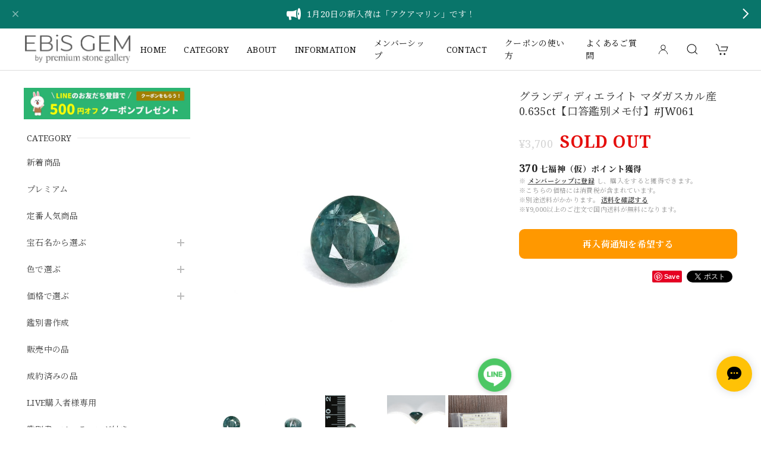

--- FILE ---
content_type: text/html; charset=UTF-8
request_url: https://www.ebis-gem.com/items/80160480
body_size: 51880
content:
<!DOCTYPE html>
<html lang="ja">
<head>

<link rel="stylesheet" type="text/css" href="https://cf-baseassets.thebase.in/392f19a5be0182edbe579909b1513fef/asset/shop/BASEshop-c04794395695aab12cc9.css"/>
<meta charset="utf-8">
<meta name="viewport" content="width=device-width, initial-scale=1, viewport-fit=cover">

<link rel='canonical' href='https://www.ebis-gem.com/items/80160480' />


<title>グランディディエライト マダガスカル産  0.635ct【口答鑑別メモ付】#JW061 | EBiS GEM</title>

<meta name="BASE-Theme-Name" content="Discovery">
<meta name="BASE-Theme-Version" content="1.230602">

<link rel='icon' type='image/png' href='//static.thebase.in/favicon.png' />
<link rel='apple-touch-icon' sizes='180x180' href='//static.thebase.in/apple-touch-icon.png' />
<link rel='apple-touch-icon-precomposed' href='//static.thebase.in/apple-touch-icon.png' />

<script src="https://ajax.googleapis.com/ajax/libs/jquery/1.12.4/jquery.min.js"></script>


<link rel="preconnect" href="https://fonts.googleapis.com">
<link rel="preconnect" href="https://fonts.gstatic.com" crossorigin>
<link href="https://fonts.googleapis.com/css2?family=Noto+Serif+JP:wght@400;700&family=Noto+Serif:wght@400;700&display=swap" rel="stylesheet">
<link href="https://fonts.googleapis.com/css2?family=Quicksand&display=swap" rel="stylesheet">

<link rel="stylesheet" href="https://basefile.akamaized.net/dolcevivace-shopselect-net/60cb65ad5762e/uikit.min.css">
<link rel="stylesheet" href="https://basefile.akamaized.net/dolcevivace-shopselect-net/60cb6625b79cc/flickity.min.css">
<link rel="stylesheet" href="https://basefile.akamaized.net/dolcevivace-shopselect-net/60cb6660c706c/jquery.fancybox.min.css">

<link rel="stylesheet" href="https://basefile.akamaized.net/dolcevivace-shopselect-net/6440e4abe8475/dolce.vita.min.css">

<!-- 明朝体フォントに変更  -->
<link rel="stylesheet" href="https://basefile.akamaized.net/dolcevivace-shopselect-net/60d6909c616cf/discovery.font.css"><!-- SP下部に購入ボタン固定表示 -->
<link rel="stylesheet" href="https://basefile.akamaized.net/dolcevivace-shopselect-net/614bc83b544e4/discovery.bc.min.css"><!-- SP 商品一覧を横に3アイテム表示 -->
<link rel="stylesheet" href="https://basefile.akamaized.net/dolcevivace-shopselect-net/60d36d133e08c/discovery.sp3.min.css">
<meta name="description" content="【一点もの保証】本品は一点ものです。写真の品をお届けいたします。お問い合わせの際は商品番号「JW061」をお知らせください。【商品データ】宝石名：グランディディエライト / 重さ：0.635ct / カット：ラウンド・ミックス・カット / サイズ：5.47x5.45x3.79mm / カラー：ブルーイッシュグリーン / 産地：マダガスカル / 鑑別：日本彩珠宝石研究所 口答鑑別メモ付" />

<meta property="fb:app_id" content="350947278320210" />
<meta property="og:description" content="【一点もの保証】本品は一点ものです。写真の品をお届けいたします。お問い合わせの際は商品番号「JW061」をお知らせください。【商品データ】宝石名：グランディディエライト / 重さ：0.635ct / カット：ラウンド・ミックス・カット / サイズ：5.47x5.45x3.79mm / カラー：ブルーイッシュグリーン / 産地：マダガスカル / 鑑別：日本彩珠宝石研究所 口答鑑別メモ付" />
<meta property="og:title" content="グランディディエライト マダガスカル産  0.635ct【口答鑑別メモ付】#JW061 | EBiS GEM powered by BASE" />
<meta property="og:image" content="https://baseec-img-mng.akamaized.net/images/item/origin/6cf1a2b41d5f73cc5b3934495c7f076b.jpg?imformat=generic&q=90&im=Resize,width=1200,type=normal" />
<meta property="og:url" content="https://www.ebis-gem.com/items/80160480" />
<meta property="og:site_name" content="EBiS GEM" />
<meta property="og:type" content="product" />

<meta property="product:price:amount" content="3700" />
<meta property="product:price:currency" content="JPY" />
<meta property="product:product_link" content="https://www.ebis-gem.com/items/80160480" />

<meta name="twitter:card" content="summary_large_image" />
<meta name="twitter:site" content="@ebis_gem" />
<meta name="twitter:url" content="https://www.ebis-gem.com/items/80160480" />
<meta name="twitter:title" content="グランディディエライト マダガスカル産  0.635ct【口答鑑別メモ付】#JW061 | EBiS GEM" />
<meta name="twitter:description" content="【一点もの保証】本品は一点ものです。写真の品をお届けいたします。お問い合わせの際は商品番号「JW061」をお知らせください。【商品データ】宝石名：グランディディエライト / 重さ：0.635ct / カット：ラウンド・ミックス・カット / サイズ：5.47x5.45x3.79mm / カラー：ブルーイッシュグリーン / 産地：マダガスカル / 鑑別：日本彩珠宝石研究所 口答鑑別メモ付" />
<meta name="twitter:image" content="https://baseec-img-mng.akamaized.net/images/item/origin/6cf1a2b41d5f73cc5b3934495c7f076b.jpg?imformat=generic&q=90&im=Resize,width=1200,type=normal" />





<style type="text/css">
body { 
        background-image: none;
        background-color: #FFFFFF;
     }
</style>


<style>
/****** 全体設定 ******/
:root {
--dolce-text-color: #212121;--dolce-subtext-color: #999999;--dolce-a-color: #454545;--dolce-ahover-color: #999999;--dolce-cart-color: #FF9800;--dolce-title-color: #333333;--dolce-title-line-color: #e5e5e5;--dolce-sale-color: #E50F0D;--dolce-comming-color: #00C7B6;--dolce-takeout-color: #ff9800;--dolce-pre-color: #1e88e5;--dolce-lottery-color: #5e35b1;--dolce-community-color: #000000;--dolce-header-bg-color: #ffffff;--dolce-header-text-color: #111111;--dolce-footer-bg-color: #fafafa;--dolce-footer-text-color: #333333;--dolce-soldout-color: #E50F0D;}
main{ background-color: #ffffff; }
.uk-heading-line{ background: #ffffff; }
html { font-size : 16px; }
@media screen and (max-width : 959px) {
html{ font-size : calc(16px - 1px); }
}
.header-logo .logoText,
.footer-logo .logoText { font-family: 'Quicksand', -apple-system, BlinkMacSystemFont, "Helvetica Neue", "ヒラギノ角ゴ ProN W3", Hiragino Kaku Gothic ProN, Arial, "メイリオ", Meiryo, sans-serif !important; }
#dolce-itemdetail .item-price .proper-price,
.item .item-price.soldout .price,
#dolce-itemdetail .proper,
#dolce-itemdetail .item-price.soldout .price{ color: #d3d3d3; }

/****** パーツ用設定 ******/
#sidebar-menu .category-btn .cat-pic{ width:5px; }
#sidebar-menu .category-btn .cat-inner{	width:5px;	margin:0; }
#sidebar-menu .category-btn .cat-title{	width: calc(100% - 45px); }
#sidebar-menu .medium-category{	padding-left:20px !important; }
#sidebar-shipping{ border-color: #dddddd; }
#about-shipping .shipping,
#sidebar-shipping .shipping,
#footer-shipping .shipping{ color: #E50F0D; }
#about-shipping .conditions,
#sidebar-shipping .conditions,
#sidebar-shipping .exclusion{ color: #111111; }
#footer-payment .payment-item,
#dolce-about #payment .payment-label{
  background: #00C7B6; }


/****** インラインでの調整 ******/
@font-face {
  font-family: "shopicon";
  font-style: normal;
  font-weight: normal;
  src: url("https://www.ebis-gem.com//css/shopTemplate/fonts/shopicon.eot?md4x76");
  src: url("https://www.ebis-gem.com//css/shopTemplate/fonts/shopicon.eot?md4x76#iefix")
      format("embedded-opentype"),
      url("https://www.ebis-gem.com//css/shopTemplate/fonts/shopicon.ttf?md4x76") format("truetype"),
      url("https://www.ebis-gem.com//css/shopTemplate/fonts/shopicon.woff?md4x76") format("woff"),
      url("https://www.ebis-gem.com//css/shopTemplate/fonts/shopicon.svg?md4x76#shopicon")
      format("svg");
}
#header-box .uk-icon:hover,
header a:hover { color: #111111 !important; opacity: 0.7; }
footer a:hover { color: #333333 !important; opacity: 0.7; }
#appsItemDetailCustomTag .appsItemDetailCustomTag_heading{
  font-size: 1.125rem !important;
  line-height: 1.4rem !important;
  margin-top: 30px !important;
}
#itemAttention .communityLabel{ background-color: #000 !important; }
.blogDetail h2 a,
.blogListMain h2 a{
  color: #212121 !important;
}
.appsicon-crossCircle:before {
 color: #000 !important;
}
.grecaptcha-badge{
  z-index: 1000;
}
.ageVerificationWarning{
  font-size: 1.8rem !important;
  color: #212121 !important;}
.purchaseButtonModal__inputAreaLabel,
.purchaseButtonModal__ageVerificationWarningText{
  color: #333 !important;}
@media (min-width: 960px) {
.main-wrapper{
  -webkit-align-content: flex-start;
  align-content:         flex-start;}
.sidebar{
  position: -webkit-sticky;
  position: sticky;
  top: 90px;
  align-self: flex-start;}
.sidebar{
  top:calc(90px + var(--information-banner-height,0));}
}
/****** インラインでの調整 ******/

/* お知らせバナーApp */
.informationBanner button{
  cursor: pointer;}
body:not(#shopTopPage) main{
  margin-top: var(--information-banner-height,0);}
@media (max-width: 959px) {
#shopTopPage main{
  margin-top: var(--information-banner-height,0);}}

/* メールマガジンApp */
#sidebar-mailmagazine{
  margin-bottom:20px;}
.mailmagazine-text{
  padding: 0 0 10px 5px;
  font-size: 0.8125rem;}
.mailMagazineSubscribe_field {
  display: flex;
  padding-left: 5px;}
.mailMagazineSubscribe_input {
  max-width: calc(100% - 80px);
  width: 100%;
  height: 34px;
  background-color: #fff;
  margin-right: 10px;}
.mailMagazineSubscribe_submit {
  width: 70px;
  height: 34px;
  color: #fff;
  font-size: 0.8125rem;
  border-radius: 4px;
  background-color: #252525;
  cursor: pointer;}
@media (min-width: 960px) {
#footer-mailmagazine .mailMagazineSubscribe_input {
  max-width: calc(100% - 70px);}
#footer-mailmagazine .mailMagazineSubscribe_submit {
  width: 60px;}}
.mailMagazineSubscribe_submit:disabled {
  background: #ccc;}
.mailMagazineSubscribe_confirm{
  font-size: 0.8125rem;
  padding: 0 0 0 5px;}

/* メンバーシップApp */
#membership {
  padding: 0 0 20px !important;
  max-width: 100%; }
.membership .guide .img-wrapper .img {
  height: auto !important; }
.membership .mypage .content .definition-description .mail-address {
	margin: 0 !important; }
.membership .guide .content .heading {
  line-height: 34px !important; }
.membership .guide .register .box .content {
	margin-bottom: 0 !important; }
.membership .draft .message {
  margin-top: 30px !important; }
#membership h2,
#membership h3{
  color: #212121 }
.membership .login .register-link{
  color: #454545 !important; }
.membership .mypage .card,
.membership .mypage .content .definition-description .mail-address,
.membership .guide .register,
.membership .guide .register h3{
  color: #333 !important; }
.membership .login .link{
  background: #FF9800 !important; }
@media (max-width: 992px) {
#membership{
	padding: 0 !important; }
.membership .draft .message {
  margin-top: 10px !important; }}

</style>

<!-- Rewrite -->
<link rel="stylesheet" href="https://basefile.akamaized.net/dolcevivace-shopselect-net/60d36d5929808/discovery.last.min.css">

<style>.blog_inner iframe {max-width: 100%; }</style>

<script type="text/javascript">
	var _gaq = _gaq || [];
	var gtag = gtag || function(){};
</script>
			<script>
window.dataLayer = window.dataLayer || [];
window.dataLayer.push({

	
						'shopTheme': "my_theme_61927",
		
				'shopId': "premiumstone-base-ec",

						'itemId': "80160480",
		
				
							'itemPrice': 3700,
			'GA4ViewItems': [
				{
					'item_id': "80160480",
					'item_name': "\u30b0\u30e9\u30f3\u30c7\u30a3\u30c7\u30a3\u30a8\u30e9\u30a4\u30c8 \u30de\u30c0\u30ac\u30b9\u30ab\u30eb\u7523  0.635ct\u3010\u53e3\u7b54\u9451\u5225\u30e1\u30e2\u4ed8\u3011#JW061",
					'price': 3700,
					'quantity': 1,
				}
			],
		
	
		});
</script>


<!-- Google Tag Manager for thebase.in-->
<noscript><iframe src="//www.googletagmanager.com/ns.html?id=GTM-K652NBTK"
height="0" width="0" style="display:none;visibility:hidden"></iframe></noscript>
<script>(function(w,d,s,l,i){w[l]=w[l]||[];w[l].push({'gtm.start':
new Date().getTime(),event:'gtm.js'});var f=d.getElementsByTagName(s)[0],
j=d.createElement(s),dl=l!='dataLayer'?'&l='+l:'';j.async=true;j.src=
'//www.googletagmanager.com/gtm.js?id='+i+dl;f.parentNode.insertBefore(j,f);
})(window,document,'script','dataLayer','GTM-K652NBTK');</script>
<!-- End Google Tag Manager -->

<script type="text/javascript">


</script>

	


<!-- Global site tag (gtag.js) -->
<script async src="https://www.googletagmanager.com/gtag/js?id=10823470881&l=gtagDataLayer"></script>
<script>  window.gtagDataLayer = window.gtagDataLayer || [];
  function gtag(){gtagDataLayer.push(arguments);}
  gtag('js', new Date());
  gtag('set', 'linker', {
    'domains': ['www.ebis-gem.com', 'c.thebase.in']
  });

      gtag('config', 'AW-10823470881', {
    'ecomm_pagetype': 'product',
    'ecomm_prodid': '80160480',
  });
  </script>
<!-- End Global site tag -->



	<!-- Facebook Pixel Code -->
	<script>
		!function(f,b,e,v,n,t,s){if(f.fbq)return;n=f.fbq=function(){n.callMethod?
			n.callMethod.apply(n,arguments):n.queue.push(arguments)};if(!f._fbq)f._fbq=n;
			n.push=n;n.loaded=!0;n.version='2.0';n.queue=[];t=b.createElement(e);t.async=!0;
			t.src=v;s=b.getElementsByTagName(e)[0];s.parentNode.insertBefore(t,s)}(window,
			document,'script','https://connect.facebook.net/en_US/fbevents.js');

			
		fbq('init', '375915354030937', {}, { agent: 'plthebase' });
		fbq('trackSingle', '375915354030937', 'PageView');

				const viewContentEventId = crypto.randomUUID();
		const viewContentEventIdObj = { eventID: viewContentEventId };
		fbq('trackSingle', '375915354030937', 'ViewContent', {"content_ids":["80160480"],"content_name":"\u30b0\u30e9\u30f3\u30c7\u30a3\u30c7\u30a3\u30a8\u30e9\u30a4\u30c8 \u30de\u30c0\u30ac\u30b9\u30ab\u30eb\u7523  0.635ct\u3010\u53e3\u7b54\u9451\u5225\u30e1\u30e2\u4ed8\u3011#JW061","content_type":"product","contents":[{"id":"80160480","quantity":1,"item_price":3700}],"currency":"JPY","value":3700}, viewContentEventIdObj);
		data = JSON.parse('{"content_ids":["80160480"],"content_name":"\u30b0\u30e9\u30f3\u30c7\u30a3\u30c7\u30a3\u30a8\u30e9\u30a4\u30c8 \u30de\u30c0\u30ac\u30b9\u30ab\u30eb\u7523  0.635ct\u3010\u53e3\u7b54\u9451\u5225\u30e1\u30e2\u4ed8\u3011#JW061","content_type":"product","contents":[{"id":"80160480","quantity":1,"item_price":3700}],"currency":"JPY","value":3700}');
		data.event_name = 'ViewContent';
		data.event_id = viewContentEventId;
				
		fbq('init', '1082445332327534', {}, { agent: 'plthebase' });
		fbq('trackSingle', '1082445332327534', 'PageView');

				const viewContentEventId = crypto.randomUUID();
		const viewContentEventIdObj = { eventID: viewContentEventId };
		fbq('trackSingle', '1082445332327534', 'ViewContent', {"content_ids":["80160480"],"content_name":"\u30b0\u30e9\u30f3\u30c7\u30a3\u30c7\u30a3\u30a8\u30e9\u30a4\u30c8 \u30de\u30c0\u30ac\u30b9\u30ab\u30eb\u7523  0.635ct\u3010\u53e3\u7b54\u9451\u5225\u30e1\u30e2\u4ed8\u3011#JW061","content_type":"product","contents":[{"id":"80160480","quantity":1,"item_price":3700}],"currency":"JPY","value":3700}, viewContentEventIdObj);
		data = JSON.parse('{"content_ids":["80160480"],"content_name":"\u30b0\u30e9\u30f3\u30c7\u30a3\u30c7\u30a3\u30a8\u30e9\u30a4\u30c8 \u30de\u30c0\u30ac\u30b9\u30ab\u30eb\u7523  0.635ct\u3010\u53e3\u7b54\u9451\u5225\u30e1\u30e2\u4ed8\u3011#JW061","content_type":"product","contents":[{"id":"80160480","quantity":1,"item_price":3700}],"currency":"JPY","value":3700}');
		data.event_name = 'ViewContent';
		data.event_id = viewContentEventId;
				if (data) {
			(function(data) {
				window.addEventListener('load', function() {
					$.ajax({
						type: 'POST',
						url: "https://www.ebis-gem.com/facebook/conversion/",
						dataType: 'json',
						data: data,
						success: function (data) {},
					})
				})
			})(data)
		}

	</script>
	<!-- End Facebook Pixel Code -->


	

	


<meta name="cot:primaryColor" content="#a18000"><meta name="cot:accentColor" content="#F5A623"><meta name="cot:textColor" content="#371B1A"><meta name="cot:lightTextColor" content="#ffffff"><meta name="cot:complementaryColor" content="#FFC206"><meta name="cot:titleColor" content="#371B1A">

	

	<script type="text/javascript">
		;window.NREUM||(NREUM={});NREUM.init={distributed_tracing:{enabled:true},privacy:{cookies_enabled:true},ajax:{deny_list:["bam.nr-data.net"]}};

		;NREUM.loader_config={accountID:"2907216",trustKey:"2804831",agentID:"663072695",licenseKey:"NRJS-4c41e18b2dabf750af0",applicationID:"663072695"}
		;NREUM.info={beacon:"bam.nr-data.net",errorBeacon:"bam.nr-data.net",licenseKey:"NRJS-4c41e18b2dabf750af0",applicationID:"663072695",sa:1}

		;/*! For license information please see nr-loader-spa-1.236.0.min.js.LICENSE.txt */
		(()=>{"use strict";var e,t,r={5763:(e,t,r)=>{r.d(t,{P_:()=>l,Mt:()=>g,C5:()=>s,DL:()=>v,OP:()=>T,lF:()=>D,Yu:()=>y,Dg:()=>h,CX:()=>c,GE:()=>b,sU:()=>_});var n=r(8632),i=r(9567);const o={beacon:n.ce.beacon,errorBeacon:n.ce.errorBeacon,licenseKey:void 0,applicationID:void 0,sa:void 0,queueTime:void 0,applicationTime:void 0,ttGuid:void 0,user:void 0,account:void 0,product:void 0,extra:void 0,jsAttributes:{},userAttributes:void 0,atts:void 0,transactionName:void 0,tNamePlain:void 0},a={};function s(e){if(!e)throw new Error("All info objects require an agent identifier!");if(!a[e])throw new Error("Info for ".concat(e," was never set"));return a[e]}function c(e,t){if(!e)throw new Error("All info objects require an agent identifier!");a[e]=(0,i.D)(t,o),(0,n.Qy)(e,a[e],"info")}var u=r(7056);const d=()=>{const e={blockSelector:"[data-nr-block]",maskInputOptions:{password:!0}};return{allow_bfcache:!0,privacy:{cookies_enabled:!0},ajax:{deny_list:void 0,enabled:!0,harvestTimeSeconds:10},distributed_tracing:{enabled:void 0,exclude_newrelic_header:void 0,cors_use_newrelic_header:void 0,cors_use_tracecontext_headers:void 0,allowed_origins:void 0},session:{domain:void 0,expiresMs:u.oD,inactiveMs:u.Hb},ssl:void 0,obfuscate:void 0,jserrors:{enabled:!0,harvestTimeSeconds:10},metrics:{enabled:!0},page_action:{enabled:!0,harvestTimeSeconds:30},page_view_event:{enabled:!0},page_view_timing:{enabled:!0,harvestTimeSeconds:30,long_task:!1},session_trace:{enabled:!0,harvestTimeSeconds:10},harvest:{tooManyRequestsDelay:60},session_replay:{enabled:!1,harvestTimeSeconds:60,sampleRate:.1,errorSampleRate:.1,maskTextSelector:"*",maskAllInputs:!0,get blockClass(){return"nr-block"},get ignoreClass(){return"nr-ignore"},get maskTextClass(){return"nr-mask"},get blockSelector(){return e.blockSelector},set blockSelector(t){e.blockSelector+=",".concat(t)},get maskInputOptions(){return e.maskInputOptions},set maskInputOptions(t){e.maskInputOptions={...t,password:!0}}},spa:{enabled:!0,harvestTimeSeconds:10}}},f={};function l(e){if(!e)throw new Error("All configuration objects require an agent identifier!");if(!f[e])throw new Error("Configuration for ".concat(e," was never set"));return f[e]}function h(e,t){if(!e)throw new Error("All configuration objects require an agent identifier!");f[e]=(0,i.D)(t,d()),(0,n.Qy)(e,f[e],"config")}function g(e,t){if(!e)throw new Error("All configuration objects require an agent identifier!");var r=l(e);if(r){for(var n=t.split("."),i=0;i<n.length-1;i++)if("object"!=typeof(r=r[n[i]]))return;r=r[n[n.length-1]]}return r}const p={accountID:void 0,trustKey:void 0,agentID:void 0,licenseKey:void 0,applicationID:void 0,xpid:void 0},m={};function v(e){if(!e)throw new Error("All loader-config objects require an agent identifier!");if(!m[e])throw new Error("LoaderConfig for ".concat(e," was never set"));return m[e]}function b(e,t){if(!e)throw new Error("All loader-config objects require an agent identifier!");m[e]=(0,i.D)(t,p),(0,n.Qy)(e,m[e],"loader_config")}const y=(0,n.mF)().o;var w=r(385),x=r(6818);const A={buildEnv:x.Re,bytesSent:{},queryBytesSent:{},customTransaction:void 0,disabled:!1,distMethod:x.gF,isolatedBacklog:!1,loaderType:void 0,maxBytes:3e4,offset:Math.floor(w._A?.performance?.timeOrigin||w._A?.performance?.timing?.navigationStart||Date.now()),onerror:void 0,origin:""+w._A.location,ptid:void 0,releaseIds:{},session:void 0,xhrWrappable:"function"==typeof w._A.XMLHttpRequest?.prototype?.addEventListener,version:x.q4},E={};function T(e){if(!e)throw new Error("All runtime objects require an agent identifier!");if(!E[e])throw new Error("Runtime for ".concat(e," was never set"));return E[e]}function _(e,t){if(!e)throw new Error("All runtime objects require an agent identifier!");E[e]=(0,i.D)(t,A),(0,n.Qy)(e,E[e],"runtime")}function D(e){return function(e){try{const t=s(e);return!!t.licenseKey&&!!t.errorBeacon&&!!t.applicationID}catch(e){return!1}}(e)}},9567:(e,t,r)=>{r.d(t,{D:()=>i});var n=r(50);function i(e,t){try{if(!e||"object"!=typeof e)return(0,n.Z)("Setting a Configurable requires an object as input");if(!t||"object"!=typeof t)return(0,n.Z)("Setting a Configurable requires a model to set its initial properties");const r=Object.create(Object.getPrototypeOf(t),Object.getOwnPropertyDescriptors(t)),o=0===Object.keys(r).length?e:r;for(let a in o)if(void 0!==e[a])try{"object"==typeof e[a]&&"object"==typeof t[a]?r[a]=i(e[a],t[a]):r[a]=e[a]}catch(e){(0,n.Z)("An error occurred while setting a property of a Configurable",e)}return r}catch(e){(0,n.Z)("An error occured while setting a Configurable",e)}}},6818:(e,t,r)=>{r.d(t,{Re:()=>i,gF:()=>o,q4:()=>n});const n="1.236.0",i="PROD",o="CDN"},385:(e,t,r)=>{r.d(t,{FN:()=>a,IF:()=>u,Nk:()=>f,Tt:()=>s,_A:()=>o,il:()=>n,pL:()=>c,v6:()=>i,w1:()=>d});const n="undefined"!=typeof window&&!!window.document,i="undefined"!=typeof WorkerGlobalScope&&("undefined"!=typeof self&&self instanceof WorkerGlobalScope&&self.navigator instanceof WorkerNavigator||"undefined"!=typeof globalThis&&globalThis instanceof WorkerGlobalScope&&globalThis.navigator instanceof WorkerNavigator),o=n?window:"undefined"!=typeof WorkerGlobalScope&&("undefined"!=typeof self&&self instanceof WorkerGlobalScope&&self||"undefined"!=typeof globalThis&&globalThis instanceof WorkerGlobalScope&&globalThis),a=""+o?.location,s=/iPad|iPhone|iPod/.test(navigator.userAgent),c=s&&"undefined"==typeof SharedWorker,u=(()=>{const e=navigator.userAgent.match(/Firefox[/\s](\d+\.\d+)/);return Array.isArray(e)&&e.length>=2?+e[1]:0})(),d=Boolean(n&&window.document.documentMode),f=!!navigator.sendBeacon},1117:(e,t,r)=>{r.d(t,{w:()=>o});var n=r(50);const i={agentIdentifier:"",ee:void 0};class o{constructor(e){try{if("object"!=typeof e)return(0,n.Z)("shared context requires an object as input");this.sharedContext={},Object.assign(this.sharedContext,i),Object.entries(e).forEach((e=>{let[t,r]=e;Object.keys(i).includes(t)&&(this.sharedContext[t]=r)}))}catch(e){(0,n.Z)("An error occured while setting SharedContext",e)}}}},8e3:(e,t,r)=>{r.d(t,{L:()=>d,R:()=>c});var n=r(2177),i=r(1284),o=r(4322),a=r(3325);const s={};function c(e,t){const r={staged:!1,priority:a.p[t]||0};u(e),s[e].get(t)||s[e].set(t,r)}function u(e){e&&(s[e]||(s[e]=new Map))}function d(){let e=arguments.length>0&&void 0!==arguments[0]?arguments[0]:"",t=arguments.length>1&&void 0!==arguments[1]?arguments[1]:"feature";if(u(e),!e||!s[e].get(t))return a(t);s[e].get(t).staged=!0;const r=[...s[e]];function a(t){const r=e?n.ee.get(e):n.ee,a=o.X.handlers;if(r.backlog&&a){var s=r.backlog[t],c=a[t];if(c){for(var u=0;s&&u<s.length;++u)f(s[u],c);(0,i.D)(c,(function(e,t){(0,i.D)(t,(function(t,r){r[0].on(e,r[1])}))}))}delete a[t],r.backlog[t]=null,r.emit("drain-"+t,[])}}r.every((e=>{let[t,r]=e;return r.staged}))&&(r.sort(((e,t)=>e[1].priority-t[1].priority)),r.forEach((e=>{let[t]=e;a(t)})))}function f(e,t){var r=e[1];(0,i.D)(t[r],(function(t,r){var n=e[0];if(r[0]===n){var i=r[1],o=e[3],a=e[2];i.apply(o,a)}}))}},2177:(e,t,r)=>{r.d(t,{c:()=>f,ee:()=>u});var n=r(8632),i=r(2210),o=r(1284),a=r(5763),s="nr@context";let c=(0,n.fP)();var u;function d(){}function f(e){return(0,i.X)(e,s,l)}function l(){return new d}function h(){u.aborted=!0,u.backlog={}}c.ee?u=c.ee:(u=function e(t,r){var n={},c={},f={},g=!1;try{g=16===r.length&&(0,a.OP)(r).isolatedBacklog}catch(e){}var p={on:b,addEventListener:b,removeEventListener:y,emit:v,get:x,listeners:w,context:m,buffer:A,abort:h,aborted:!1,isBuffering:E,debugId:r,backlog:g?{}:t&&"object"==typeof t.backlog?t.backlog:{}};return p;function m(e){return e&&e instanceof d?e:e?(0,i.X)(e,s,l):l()}function v(e,r,n,i,o){if(!1!==o&&(o=!0),!u.aborted||i){t&&o&&t.emit(e,r,n);for(var a=m(n),s=w(e),d=s.length,f=0;f<d;f++)s[f].apply(a,r);var l=T()[c[e]];return l&&l.push([p,e,r,a]),a}}function b(e,t){n[e]=w(e).concat(t)}function y(e,t){var r=n[e];if(r)for(var i=0;i<r.length;i++)r[i]===t&&r.splice(i,1)}function w(e){return n[e]||[]}function x(t){return f[t]=f[t]||e(p,t)}function A(e,t){var r=T();p.aborted||(0,o.D)(e,(function(e,n){t=t||"feature",c[n]=t,t in r||(r[t]=[])}))}function E(e){return!!T()[c[e]]}function T(){return p.backlog}}(void 0,"globalEE"),c.ee=u)},5546:(e,t,r)=>{r.d(t,{E:()=>n,p:()=>i});var n=r(2177).ee.get("handle");function i(e,t,r,i,o){o?(o.buffer([e],i),o.emit(e,t,r)):(n.buffer([e],i),n.emit(e,t,r))}},4322:(e,t,r)=>{r.d(t,{X:()=>o});var n=r(5546);o.on=a;var i=o.handlers={};function o(e,t,r,o){a(o||n.E,i,e,t,r)}function a(e,t,r,i,o){o||(o="feature"),e||(e=n.E);var a=t[o]=t[o]||{};(a[r]=a[r]||[]).push([e,i])}},3239:(e,t,r)=>{r.d(t,{bP:()=>s,iz:()=>c,m$:()=>a});var n=r(385);let i=!1,o=!1;try{const e={get passive(){return i=!0,!1},get signal(){return o=!0,!1}};n._A.addEventListener("test",null,e),n._A.removeEventListener("test",null,e)}catch(e){}function a(e,t){return i||o?{capture:!!e,passive:i,signal:t}:!!e}function s(e,t){let r=arguments.length>2&&void 0!==arguments[2]&&arguments[2],n=arguments.length>3?arguments[3]:void 0;window.addEventListener(e,t,a(r,n))}function c(e,t){let r=arguments.length>2&&void 0!==arguments[2]&&arguments[2],n=arguments.length>3?arguments[3]:void 0;document.addEventListener(e,t,a(r,n))}},4402:(e,t,r)=>{r.d(t,{Ht:()=>u,M:()=>c,Rl:()=>a,ky:()=>s});var n=r(385);const i="xxxxxxxx-xxxx-4xxx-yxxx-xxxxxxxxxxxx";function o(e,t){return e?15&e[t]:16*Math.random()|0}function a(){const e=n._A?.crypto||n._A?.msCrypto;let t,r=0;return e&&e.getRandomValues&&(t=e.getRandomValues(new Uint8Array(31))),i.split("").map((e=>"x"===e?o(t,++r).toString(16):"y"===e?(3&o()|8).toString(16):e)).join("")}function s(e){const t=n._A?.crypto||n._A?.msCrypto;let r,i=0;t&&t.getRandomValues&&(r=t.getRandomValues(new Uint8Array(31)));const a=[];for(var s=0;s<e;s++)a.push(o(r,++i).toString(16));return a.join("")}function c(){return s(16)}function u(){return s(32)}},7056:(e,t,r)=>{r.d(t,{Bq:()=>n,Hb:()=>o,oD:()=>i});const n="NRBA",i=144e5,o=18e5},7894:(e,t,r)=>{function n(){return Math.round(performance.now())}r.d(t,{z:()=>n})},7243:(e,t,r)=>{r.d(t,{e:()=>o});var n=r(385),i={};function o(e){if(e in i)return i[e];if(0===(e||"").indexOf("data:"))return{protocol:"data"};let t;var r=n._A?.location,o={};if(n.il)t=document.createElement("a"),t.href=e;else try{t=new URL(e,r.href)}catch(e){return o}o.port=t.port;var a=t.href.split("://");!o.port&&a[1]&&(o.port=a[1].split("/")[0].split("@").pop().split(":")[1]),o.port&&"0"!==o.port||(o.port="https"===a[0]?"443":"80"),o.hostname=t.hostname||r.hostname,o.pathname=t.pathname,o.protocol=a[0],"/"!==o.pathname.charAt(0)&&(o.pathname="/"+o.pathname);var s=!t.protocol||":"===t.protocol||t.protocol===r.protocol,c=t.hostname===r.hostname&&t.port===r.port;return o.sameOrigin=s&&(!t.hostname||c),"/"===o.pathname&&(i[e]=o),o}},50:(e,t,r)=>{function n(e,t){"function"==typeof console.warn&&(console.warn("New Relic: ".concat(e)),t&&console.warn(t))}r.d(t,{Z:()=>n})},2587:(e,t,r)=>{r.d(t,{N:()=>c,T:()=>u});var n=r(2177),i=r(5546),o=r(8e3),a=r(3325);const s={stn:[a.D.sessionTrace],err:[a.D.jserrors,a.D.metrics],ins:[a.D.pageAction],spa:[a.D.spa],sr:[a.D.sessionReplay,a.D.sessionTrace]};function c(e,t){const r=n.ee.get(t);e&&"object"==typeof e&&(Object.entries(e).forEach((e=>{let[t,n]=e;void 0===u[t]&&(s[t]?s[t].forEach((e=>{n?(0,i.p)("feat-"+t,[],void 0,e,r):(0,i.p)("block-"+t,[],void 0,e,r),(0,i.p)("rumresp-"+t,[Boolean(n)],void 0,e,r)})):n&&(0,i.p)("feat-"+t,[],void 0,void 0,r),u[t]=Boolean(n))})),Object.keys(s).forEach((e=>{void 0===u[e]&&(s[e]?.forEach((t=>(0,i.p)("rumresp-"+e,[!1],void 0,t,r))),u[e]=!1)})),(0,o.L)(t,a.D.pageViewEvent))}const u={}},2210:(e,t,r)=>{r.d(t,{X:()=>i});var n=Object.prototype.hasOwnProperty;function i(e,t,r){if(n.call(e,t))return e[t];var i=r();if(Object.defineProperty&&Object.keys)try{return Object.defineProperty(e,t,{value:i,writable:!0,enumerable:!1}),i}catch(e){}return e[t]=i,i}},1284:(e,t,r)=>{r.d(t,{D:()=>n});const n=(e,t)=>Object.entries(e||{}).map((e=>{let[r,n]=e;return t(r,n)}))},4351:(e,t,r)=>{r.d(t,{P:()=>o});var n=r(2177);const i=()=>{const e=new WeakSet;return(t,r)=>{if("object"==typeof r&&null!==r){if(e.has(r))return;e.add(r)}return r}};function o(e){try{return JSON.stringify(e,i())}catch(e){try{n.ee.emit("internal-error",[e])}catch(e){}}}},3960:(e,t,r)=>{r.d(t,{K:()=>a,b:()=>o});var n=r(3239);function i(){return"undefined"==typeof document||"complete"===document.readyState}function o(e,t){if(i())return e();(0,n.bP)("load",e,t)}function a(e){if(i())return e();(0,n.iz)("DOMContentLoaded",e)}},8632:(e,t,r)=>{r.d(t,{EZ:()=>u,Qy:()=>c,ce:()=>o,fP:()=>a,gG:()=>d,mF:()=>s});var n=r(7894),i=r(385);const o={beacon:"bam.nr-data.net",errorBeacon:"bam.nr-data.net"};function a(){return i._A.NREUM||(i._A.NREUM={}),void 0===i._A.newrelic&&(i._A.newrelic=i._A.NREUM),i._A.NREUM}function s(){let e=a();return e.o||(e.o={ST:i._A.setTimeout,SI:i._A.setImmediate,CT:i._A.clearTimeout,XHR:i._A.XMLHttpRequest,REQ:i._A.Request,EV:i._A.Event,PR:i._A.Promise,MO:i._A.MutationObserver,FETCH:i._A.fetch}),e}function c(e,t,r){let i=a();const o=i.initializedAgents||{},s=o[e]||{};return Object.keys(s).length||(s.initializedAt={ms:(0,n.z)(),date:new Date}),i.initializedAgents={...o,[e]:{...s,[r]:t}},i}function u(e,t){a()[e]=t}function d(){return function(){let e=a();const t=e.info||{};e.info={beacon:o.beacon,errorBeacon:o.errorBeacon,...t}}(),function(){let e=a();const t=e.init||{};e.init={...t}}(),s(),function(){let e=a();const t=e.loader_config||{};e.loader_config={...t}}(),a()}},7956:(e,t,r)=>{r.d(t,{N:()=>i});var n=r(3239);function i(e){let t=arguments.length>1&&void 0!==arguments[1]&&arguments[1],r=arguments.length>2?arguments[2]:void 0,i=arguments.length>3?arguments[3]:void 0;return void(0,n.iz)("visibilitychange",(function(){if(t)return void("hidden"==document.visibilityState&&e());e(document.visibilityState)}),r,i)}},1214:(e,t,r)=>{r.d(t,{em:()=>v,u5:()=>N,QU:()=>S,_L:()=>I,Gm:()=>L,Lg:()=>M,gy:()=>U,BV:()=>Q,Kf:()=>ee});var n=r(2177);const i="nr@original";var o=Object.prototype.hasOwnProperty,a=!1;function s(e,t){return e||(e=n.ee),r.inPlace=function(e,t,n,i,o){n||(n="");var a,s,c,u="-"===n.charAt(0);for(c=0;c<t.length;c++)d(a=e[s=t[c]])||(e[s]=r(a,u?s+n:n,i,s,o))},r.flag=i,r;function r(t,r,n,a,s){return d(t)?t:(r||(r=""),nrWrapper[i]=t,u(t,nrWrapper,e),nrWrapper);function nrWrapper(){var i,u,d,f;try{u=this,i=[...arguments],d="function"==typeof n?n(i,u):n||{}}catch(t){c([t,"",[i,u,a],d],e)}o(r+"start",[i,u,a],d,s);try{return f=t.apply(u,i)}catch(e){throw o(r+"err",[i,u,e],d,s),e}finally{o(r+"end",[i,u,f],d,s)}}}function o(r,n,i,o){if(!a||t){var s=a;a=!0;try{e.emit(r,n,i,t,o)}catch(t){c([t,r,n,i],e)}a=s}}}function c(e,t){t||(t=n.ee);try{t.emit("internal-error",e)}catch(e){}}function u(e,t,r){if(Object.defineProperty&&Object.keys)try{return Object.keys(e).forEach((function(r){Object.defineProperty(t,r,{get:function(){return e[r]},set:function(t){return e[r]=t,t}})})),t}catch(e){c([e],r)}for(var n in e)o.call(e,n)&&(t[n]=e[n]);return t}function d(e){return!(e&&e instanceof Function&&e.apply&&!e[i])}var f=r(2210),l=r(385);const h={},g=XMLHttpRequest,p="addEventListener",m="removeEventListener";function v(e){var t=function(e){return(e||n.ee).get("events")}(e);if(h[t.debugId]++)return t;h[t.debugId]=1;var r=s(t,!0);function i(e){r.inPlace(e,[p,m],"-",o)}function o(e,t){return e[1]}return"getPrototypeOf"in Object&&(l.il&&b(document,i),b(l._A,i),b(g.prototype,i)),t.on(p+"-start",(function(e,t){var n=e[1];if(null!==n&&("function"==typeof n||"object"==typeof n)){var i=(0,f.X)(n,"nr@wrapped",(function(){var e={object:function(){if("function"!=typeof n.handleEvent)return;return n.handleEvent.apply(n,arguments)},function:n}[typeof n];return e?r(e,"fn-",null,e.name||"anonymous"):n}));this.wrapped=e[1]=i}})),t.on(m+"-start",(function(e){e[1]=this.wrapped||e[1]})),t}function b(e,t){let r=e;for(;"object"==typeof r&&!Object.prototype.hasOwnProperty.call(r,p);)r=Object.getPrototypeOf(r);for(var n=arguments.length,i=new Array(n>2?n-2:0),o=2;o<n;o++)i[o-2]=arguments[o];r&&t(r,...i)}var y="fetch-",w=y+"body-",x=["arrayBuffer","blob","json","text","formData"],A=l._A.Request,E=l._A.Response,T="prototype",_="nr@context";const D={};function N(e){const t=function(e){return(e||n.ee).get("fetch")}(e);if(!(A&&E&&l._A.fetch))return t;if(D[t.debugId]++)return t;function r(e,r,n){var i=e[r];"function"==typeof i&&(e[r]=function(){var e,r=[...arguments],o={};t.emit(n+"before-start",[r],o),o[_]&&o[_].dt&&(e=o[_].dt);var a=i.apply(this,r);return t.emit(n+"start",[r,e],a),a.then((function(e){return t.emit(n+"end",[null,e],a),e}),(function(e){throw t.emit(n+"end",[e],a),e}))})}return D[t.debugId]=1,x.forEach((e=>{r(A[T],e,w),r(E[T],e,w)})),r(l._A,"fetch",y),t.on(y+"end",(function(e,r){var n=this;if(r){var i=r.headers.get("content-length");null!==i&&(n.rxSize=i),t.emit(y+"done",[null,r],n)}else t.emit(y+"done",[e],n)})),t}const O={},j=["pushState","replaceState"];function S(e){const t=function(e){return(e||n.ee).get("history")}(e);return!l.il||O[t.debugId]++||(O[t.debugId]=1,s(t).inPlace(window.history,j,"-")),t}var P=r(3239);const C={},R=["appendChild","insertBefore","replaceChild"];function I(e){const t=function(e){return(e||n.ee).get("jsonp")}(e);if(!l.il||C[t.debugId])return t;C[t.debugId]=!0;var r=s(t),i=/[?&](?:callback|cb)=([^&#]+)/,o=/(.*)\.([^.]+)/,a=/^(\w+)(\.|$)(.*)$/;function c(e,t){var r=e.match(a),n=r[1],i=r[3];return i?c(i,t[n]):t[n]}return r.inPlace(Node.prototype,R,"dom-"),t.on("dom-start",(function(e){!function(e){if(!e||"string"!=typeof e.nodeName||"script"!==e.nodeName.toLowerCase())return;if("function"!=typeof e.addEventListener)return;var n=(a=e.src,s=a.match(i),s?s[1]:null);var a,s;if(!n)return;var u=function(e){var t=e.match(o);if(t&&t.length>=3)return{key:t[2],parent:c(t[1],window)};return{key:e,parent:window}}(n);if("function"!=typeof u.parent[u.key])return;var d={};function f(){t.emit("jsonp-end",[],d),e.removeEventListener("load",f,(0,P.m$)(!1)),e.removeEventListener("error",l,(0,P.m$)(!1))}function l(){t.emit("jsonp-error",[],d),t.emit("jsonp-end",[],d),e.removeEventListener("load",f,(0,P.m$)(!1)),e.removeEventListener("error",l,(0,P.m$)(!1))}r.inPlace(u.parent,[u.key],"cb-",d),e.addEventListener("load",f,(0,P.m$)(!1)),e.addEventListener("error",l,(0,P.m$)(!1)),t.emit("new-jsonp",[e.src],d)}(e[0])})),t}var k=r(5763);const H={};function L(e){const t=function(e){return(e||n.ee).get("mutation")}(e);if(!l.il||H[t.debugId])return t;H[t.debugId]=!0;var r=s(t),i=k.Yu.MO;return i&&(window.MutationObserver=function(e){return this instanceof i?new i(r(e,"fn-")):i.apply(this,arguments)},MutationObserver.prototype=i.prototype),t}const z={};function M(e){const t=function(e){return(e||n.ee).get("promise")}(e);if(z[t.debugId])return t;z[t.debugId]=!0;var r=n.c,o=s(t),a=k.Yu.PR;return a&&function(){function e(r){var n=t.context(),i=o(r,"executor-",n,null,!1);const s=Reflect.construct(a,[i],e);return t.context(s).getCtx=function(){return n},s}l._A.Promise=e,Object.defineProperty(e,"name",{value:"Promise"}),e.toString=function(){return a.toString()},Object.setPrototypeOf(e,a),["all","race"].forEach((function(r){const n=a[r];e[r]=function(e){let i=!1;[...e||[]].forEach((e=>{this.resolve(e).then(a("all"===r),a(!1))}));const o=n.apply(this,arguments);return o;function a(e){return function(){t.emit("propagate",[null,!i],o,!1,!1),i=i||!e}}}})),["resolve","reject"].forEach((function(r){const n=a[r];e[r]=function(e){const r=n.apply(this,arguments);return e!==r&&t.emit("propagate",[e,!0],r,!1,!1),r}})),e.prototype=a.prototype;const n=a.prototype.then;a.prototype.then=function(){var e=this,i=r(e);i.promise=e;for(var a=arguments.length,s=new Array(a),c=0;c<a;c++)s[c]=arguments[c];s[0]=o(s[0],"cb-",i,null,!1),s[1]=o(s[1],"cb-",i,null,!1);const u=n.apply(this,s);return i.nextPromise=u,t.emit("propagate",[e,!0],u,!1,!1),u},a.prototype.then[i]=n,t.on("executor-start",(function(e){e[0]=o(e[0],"resolve-",this,null,!1),e[1]=o(e[1],"resolve-",this,null,!1)})),t.on("executor-err",(function(e,t,r){e[1](r)})),t.on("cb-end",(function(e,r,n){t.emit("propagate",[n,!0],this.nextPromise,!1,!1)})),t.on("propagate",(function(e,r,n){this.getCtx&&!r||(this.getCtx=function(){if(e instanceof Promise)var r=t.context(e);return r&&r.getCtx?r.getCtx():this})}))}(),t}const B={},F="requestAnimationFrame";function U(e){const t=function(e){return(e||n.ee).get("raf")}(e);if(!l.il||B[t.debugId]++)return t;B[t.debugId]=1;var r=s(t);return r.inPlace(window,[F],"raf-"),t.on("raf-start",(function(e){e[0]=r(e[0],"fn-")})),t}const q={},G="setTimeout",V="setInterval",X="clearTimeout",W="-start",Z="-",$=[G,"setImmediate",V,X,"clearImmediate"];function Q(e){const t=function(e){return(e||n.ee).get("timer")}(e);if(q[t.debugId]++)return t;q[t.debugId]=1;var r=s(t);return r.inPlace(l._A,$.slice(0,2),G+Z),r.inPlace(l._A,$.slice(2,3),V+Z),r.inPlace(l._A,$.slice(3),X+Z),t.on(V+W,(function(e,t,n){e[0]=r(e[0],"fn-",null,n)})),t.on(G+W,(function(e,t,n){this.method=n,this.timerDuration=isNaN(e[1])?0:+e[1],e[0]=r(e[0],"fn-",this,n)})),t}var Y=r(50);const K={},J=["open","send"];function ee(e){var t=e||n.ee;const r=function(e){return(e||n.ee).get("xhr")}(t);if(K[r.debugId]++)return r;K[r.debugId]=1,v(t);var i=s(r),o=k.Yu.XHR,a=k.Yu.MO,c=k.Yu.PR,u=k.Yu.SI,d="readystatechange",f=["onload","onerror","onabort","onloadstart","onloadend","onprogress","ontimeout"],h=[],g=l._A.XMLHttpRequest.listeners,p=l._A.XMLHttpRequest=function(e){var t=new o(e);function n(){try{r.emit("new-xhr",[t],t),t.addEventListener(d,b,(0,P.m$)(!1))}catch(e){(0,Y.Z)("An error occured while intercepting XHR",e);try{r.emit("internal-error",[e])}catch(e){}}}return this.listeners=g?[...g,n]:[n],this.listeners.forEach((e=>e())),t};function m(e,t){i.inPlace(t,["onreadystatechange"],"fn-",E)}function b(){var e=this,t=r.context(e);e.readyState>3&&!t.resolved&&(t.resolved=!0,r.emit("xhr-resolved",[],e)),i.inPlace(e,f,"fn-",E)}if(function(e,t){for(var r in e)t[r]=e[r]}(o,p),p.prototype=o.prototype,i.inPlace(p.prototype,J,"-xhr-",E),r.on("send-xhr-start",(function(e,t){m(e,t),function(e){h.push(e),a&&(y?y.then(A):u?u(A):(w=-w,x.data=w))}(t)})),r.on("open-xhr-start",m),a){var y=c&&c.resolve();if(!u&&!c){var w=1,x=document.createTextNode(w);new a(A).observe(x,{characterData:!0})}}else t.on("fn-end",(function(e){e[0]&&e[0].type===d||A()}));function A(){for(var e=0;e<h.length;e++)m(0,h[e]);h.length&&(h=[])}function E(e,t){return t}return r}},7825:(e,t,r)=>{r.d(t,{t:()=>n});const n=r(3325).D.ajax},6660:(e,t,r)=>{r.d(t,{A:()=>i,t:()=>n});const n=r(3325).D.jserrors,i="nr@seenError"},3081:(e,t,r)=>{r.d(t,{gF:()=>o,mY:()=>i,t9:()=>n,vz:()=>s,xS:()=>a});const n=r(3325).D.metrics,i="sm",o="cm",a="storeSupportabilityMetrics",s="storeEventMetrics"},4649:(e,t,r)=>{r.d(t,{t:()=>n});const n=r(3325).D.pageAction},7633:(e,t,r)=>{r.d(t,{Dz:()=>i,OJ:()=>a,qw:()=>o,t9:()=>n});const n=r(3325).D.pageViewEvent,i="firstbyte",o="domcontent",a="windowload"},9251:(e,t,r)=>{r.d(t,{t:()=>n});const n=r(3325).D.pageViewTiming},3614:(e,t,r)=>{r.d(t,{BST_RESOURCE:()=>i,END:()=>s,FEATURE_NAME:()=>n,FN_END:()=>u,FN_START:()=>c,PUSH_STATE:()=>d,RESOURCE:()=>o,START:()=>a});const n=r(3325).D.sessionTrace,i="bstResource",o="resource",a="-start",s="-end",c="fn"+a,u="fn"+s,d="pushState"},7836:(e,t,r)=>{r.d(t,{BODY:()=>A,CB_END:()=>E,CB_START:()=>u,END:()=>x,FEATURE_NAME:()=>i,FETCH:()=>_,FETCH_BODY:()=>v,FETCH_DONE:()=>m,FETCH_START:()=>p,FN_END:()=>c,FN_START:()=>s,INTERACTION:()=>l,INTERACTION_API:()=>d,INTERACTION_EVENTS:()=>o,JSONP_END:()=>b,JSONP_NODE:()=>g,JS_TIME:()=>T,MAX_TIMER_BUDGET:()=>a,REMAINING:()=>f,SPA_NODE:()=>h,START:()=>w,originalSetTimeout:()=>y});var n=r(5763);const i=r(3325).D.spa,o=["click","submit","keypress","keydown","keyup","change"],a=999,s="fn-start",c="fn-end",u="cb-start",d="api-ixn-",f="remaining",l="interaction",h="spaNode",g="jsonpNode",p="fetch-start",m="fetch-done",v="fetch-body-",b="jsonp-end",y=n.Yu.ST,w="-start",x="-end",A="-body",E="cb"+x,T="jsTime",_="fetch"},5938:(e,t,r)=>{r.d(t,{W:()=>o});var n=r(5763),i=r(2177);class o{constructor(e,t,r){this.agentIdentifier=e,this.aggregator=t,this.ee=i.ee.get(e,(0,n.OP)(this.agentIdentifier).isolatedBacklog),this.featureName=r,this.blocked=!1}}},9144:(e,t,r)=>{r.d(t,{j:()=>m});var n=r(3325),i=r(5763),o=r(5546),a=r(2177),s=r(7894),c=r(8e3),u=r(3960),d=r(385),f=r(50),l=r(3081),h=r(8632);function g(){const e=(0,h.gG)();["setErrorHandler","finished","addToTrace","inlineHit","addRelease","addPageAction","setCurrentRouteName","setPageViewName","setCustomAttribute","interaction","noticeError","setUserId"].forEach((t=>{e[t]=function(){for(var r=arguments.length,n=new Array(r),i=0;i<r;i++)n[i]=arguments[i];return function(t){for(var r=arguments.length,n=new Array(r>1?r-1:0),i=1;i<r;i++)n[i-1]=arguments[i];let o=[];return Object.values(e.initializedAgents).forEach((e=>{e.exposed&&e.api[t]&&o.push(e.api[t](...n))})),o.length>1?o:o[0]}(t,...n)}}))}var p=r(2587);function m(e){let t=arguments.length>1&&void 0!==arguments[1]?arguments[1]:{},m=arguments.length>2?arguments[2]:void 0,v=arguments.length>3?arguments[3]:void 0,{init:b,info:y,loader_config:w,runtime:x={loaderType:m},exposed:A=!0}=t;const E=(0,h.gG)();y||(b=E.init,y=E.info,w=E.loader_config),(0,i.Dg)(e,b||{}),(0,i.GE)(e,w||{}),(0,i.sU)(e,x),y.jsAttributes??={},d.v6&&(y.jsAttributes.isWorker=!0),(0,i.CX)(e,y),g();const T=function(e,t){t||(0,c.R)(e,"api");const h={};var g=a.ee.get(e),p=g.get("tracer"),m="api-",v=m+"ixn-";function b(t,r,n,o){const a=(0,i.C5)(e);return null===r?delete a.jsAttributes[t]:(0,i.CX)(e,{...a,jsAttributes:{...a.jsAttributes,[t]:r}}),x(m,n,!0,o||null===r?"session":void 0)(t,r)}function y(){}["setErrorHandler","finished","addToTrace","inlineHit","addRelease"].forEach((e=>h[e]=x(m,e,!0,"api"))),h.addPageAction=x(m,"addPageAction",!0,n.D.pageAction),h.setCurrentRouteName=x(m,"routeName",!0,n.D.spa),h.setPageViewName=function(t,r){if("string"==typeof t)return"/"!==t.charAt(0)&&(t="/"+t),(0,i.OP)(e).customTransaction=(r||"http://custom.transaction")+t,x(m,"setPageViewName",!0)()},h.setCustomAttribute=function(e,t){let r=arguments.length>2&&void 0!==arguments[2]&&arguments[2];if("string"==typeof e){if(["string","number"].includes(typeof t)||null===t)return b(e,t,"setCustomAttribute",r);(0,f.Z)("Failed to execute setCustomAttribute.\nNon-null value must be a string or number type, but a type of <".concat(typeof t,"> was provided."))}else(0,f.Z)("Failed to execute setCustomAttribute.\nName must be a string type, but a type of <".concat(typeof e,"> was provided."))},h.setUserId=function(e){if("string"==typeof e||null===e)return b("enduser.id",e,"setUserId",!0);(0,f.Z)("Failed to execute setUserId.\nNon-null value must be a string type, but a type of <".concat(typeof e,"> was provided."))},h.interaction=function(){return(new y).get()};var w=y.prototype={createTracer:function(e,t){var r={},i=this,a="function"==typeof t;return(0,o.p)(v+"tracer",[(0,s.z)(),e,r],i,n.D.spa,g),function(){if(p.emit((a?"":"no-")+"fn-start",[(0,s.z)(),i,a],r),a)try{return t.apply(this,arguments)}catch(e){throw p.emit("fn-err",[arguments,this,"string"==typeof e?new Error(e):e],r),e}finally{p.emit("fn-end",[(0,s.z)()],r)}}}};function x(e,t,r,i){return function(){return(0,o.p)(l.xS,["API/"+t+"/called"],void 0,n.D.metrics,g),i&&(0,o.p)(e+t,[(0,s.z)(),...arguments],r?null:this,i,g),r?void 0:this}}function A(){r.e(439).then(r.bind(r,7438)).then((t=>{let{setAPI:r}=t;r(e),(0,c.L)(e,"api")})).catch((()=>(0,f.Z)("Downloading runtime APIs failed...")))}return["actionText","setName","setAttribute","save","ignore","onEnd","getContext","end","get"].forEach((e=>{w[e]=x(v,e,void 0,n.D.spa)})),h.noticeError=function(e,t){"string"==typeof e&&(e=new Error(e)),(0,o.p)(l.xS,["API/noticeError/called"],void 0,n.D.metrics,g),(0,o.p)("err",[e,(0,s.z)(),!1,t],void 0,n.D.jserrors,g)},d.il?(0,u.b)((()=>A()),!0):A(),h}(e,v);return(0,h.Qy)(e,T,"api"),(0,h.Qy)(e,A,"exposed"),(0,h.EZ)("activatedFeatures",p.T),T}},3325:(e,t,r)=>{r.d(t,{D:()=>n,p:()=>i});const n={ajax:"ajax",jserrors:"jserrors",metrics:"metrics",pageAction:"page_action",pageViewEvent:"page_view_event",pageViewTiming:"page_view_timing",sessionReplay:"session_replay",sessionTrace:"session_trace",spa:"spa"},i={[n.pageViewEvent]:1,[n.pageViewTiming]:2,[n.metrics]:3,[n.jserrors]:4,[n.ajax]:5,[n.sessionTrace]:6,[n.pageAction]:7,[n.spa]:8,[n.sessionReplay]:9}}},n={};function i(e){var t=n[e];if(void 0!==t)return t.exports;var o=n[e]={exports:{}};return r[e](o,o.exports,i),o.exports}i.m=r,i.d=(e,t)=>{for(var r in t)i.o(t,r)&&!i.o(e,r)&&Object.defineProperty(e,r,{enumerable:!0,get:t[r]})},i.f={},i.e=e=>Promise.all(Object.keys(i.f).reduce(((t,r)=>(i.f[r](e,t),t)),[])),i.u=e=>(({78:"page_action-aggregate",147:"metrics-aggregate",242:"session-manager",317:"jserrors-aggregate",348:"page_view_timing-aggregate",412:"lazy-feature-loader",439:"async-api",538:"recorder",590:"session_replay-aggregate",675:"compressor",733:"session_trace-aggregate",786:"page_view_event-aggregate",873:"spa-aggregate",898:"ajax-aggregate"}[e]||e)+"."+{78:"ac76d497",147:"3dc53903",148:"1a20d5fe",242:"2a64278a",317:"49e41428",348:"bd6de33a",412:"2f55ce66",439:"30bd804e",538:"1b18459f",590:"cf0efb30",675:"ae9f91a8",733:"83105561",786:"06482edd",860:"03a8b7a5",873:"e6b09d52",898:"998ef92b"}[e]+"-1.236.0.min.js"),i.o=(e,t)=>Object.prototype.hasOwnProperty.call(e,t),e={},t="NRBA:",i.l=(r,n,o,a)=>{if(e[r])e[r].push(n);else{var s,c;if(void 0!==o)for(var u=document.getElementsByTagName("script"),d=0;d<u.length;d++){var f=u[d];if(f.getAttribute("src")==r||f.getAttribute("data-webpack")==t+o){s=f;break}}s||(c=!0,(s=document.createElement("script")).charset="utf-8",s.timeout=120,i.nc&&s.setAttribute("nonce",i.nc),s.setAttribute("data-webpack",t+o),s.src=r),e[r]=[n];var l=(t,n)=>{s.onerror=s.onload=null,clearTimeout(h);var i=e[r];if(delete e[r],s.parentNode&&s.parentNode.removeChild(s),i&&i.forEach((e=>e(n))),t)return t(n)},h=setTimeout(l.bind(null,void 0,{type:"timeout",target:s}),12e4);s.onerror=l.bind(null,s.onerror),s.onload=l.bind(null,s.onload),c&&document.head.appendChild(s)}},i.r=e=>{"undefined"!=typeof Symbol&&Symbol.toStringTag&&Object.defineProperty(e,Symbol.toStringTag,{value:"Module"}),Object.defineProperty(e,"__esModule",{value:!0})},i.j=364,i.p="https://js-agent.newrelic.com/",(()=>{var e={364:0,953:0};i.f.j=(t,r)=>{var n=i.o(e,t)?e[t]:void 0;if(0!==n)if(n)r.push(n[2]);else{var o=new Promise(((r,i)=>n=e[t]=[r,i]));r.push(n[2]=o);var a=i.p+i.u(t),s=new Error;i.l(a,(r=>{if(i.o(e,t)&&(0!==(n=e[t])&&(e[t]=void 0),n)){var o=r&&("load"===r.type?"missing":r.type),a=r&&r.target&&r.target.src;s.message="Loading chunk "+t+" failed.\n("+o+": "+a+")",s.name="ChunkLoadError",s.type=o,s.request=a,n[1](s)}}),"chunk-"+t,t)}};var t=(t,r)=>{var n,o,[a,s,c]=r,u=0;if(a.some((t=>0!==e[t]))){for(n in s)i.o(s,n)&&(i.m[n]=s[n]);if(c)c(i)}for(t&&t(r);u<a.length;u++)o=a[u],i.o(e,o)&&e[o]&&e[o][0](),e[o]=0},r=window.webpackChunkNRBA=window.webpackChunkNRBA||[];r.forEach(t.bind(null,0)),r.push=t.bind(null,r.push.bind(r))})();var o={};(()=>{i.r(o);var e=i(3325),t=i(5763);const r=Object.values(e.D);function n(e){const n={};return r.forEach((r=>{n[r]=function(e,r){return!1!==(0,t.Mt)(r,"".concat(e,".enabled"))}(r,e)})),n}var a=i(9144);var s=i(5546),c=i(385),u=i(8e3),d=i(5938),f=i(3960),l=i(50);class h extends d.W{constructor(e,t,r){let n=!(arguments.length>3&&void 0!==arguments[3])||arguments[3];super(e,t,r),this.auto=n,this.abortHandler,this.featAggregate,this.onAggregateImported,n&&(0,u.R)(e,r)}importAggregator(){let e=arguments.length>0&&void 0!==arguments[0]?arguments[0]:{};if(this.featAggregate||!this.auto)return;const r=c.il&&!0===(0,t.Mt)(this.agentIdentifier,"privacy.cookies_enabled");let n;this.onAggregateImported=new Promise((e=>{n=e}));const o=async()=>{let t;try{if(r){const{setupAgentSession:e}=await Promise.all([i.e(860),i.e(242)]).then(i.bind(i,3228));t=e(this.agentIdentifier)}}catch(e){(0,l.Z)("A problem occurred when starting up session manager. This page will not start or extend any session.",e)}try{if(!this.shouldImportAgg(this.featureName,t))return void(0,u.L)(this.agentIdentifier,this.featureName);const{lazyFeatureLoader:r}=await i.e(412).then(i.bind(i,8582)),{Aggregate:o}=await r(this.featureName,"aggregate");this.featAggregate=new o(this.agentIdentifier,this.aggregator,e),n(!0)}catch(e){(0,l.Z)("Downloading and initializing ".concat(this.featureName," failed..."),e),this.abortHandler?.(),n(!1)}};c.il?(0,f.b)((()=>o()),!0):o()}shouldImportAgg(r,n){return r!==e.D.sessionReplay||!1!==(0,t.Mt)(this.agentIdentifier,"session_trace.enabled")&&(!!n?.isNew||!!n?.state.sessionReplay)}}var g=i(7633),p=i(7894);class m extends h{static featureName=g.t9;constructor(r,n){let i=!(arguments.length>2&&void 0!==arguments[2])||arguments[2];if(super(r,n,g.t9,i),("undefined"==typeof PerformanceNavigationTiming||c.Tt)&&"undefined"!=typeof PerformanceTiming){const n=(0,t.OP)(r);n[g.Dz]=Math.max(Date.now()-n.offset,0),(0,f.K)((()=>n[g.qw]=Math.max((0,p.z)()-n[g.Dz],0))),(0,f.b)((()=>{const t=(0,p.z)();n[g.OJ]=Math.max(t-n[g.Dz],0),(0,s.p)("timing",["load",t],void 0,e.D.pageViewTiming,this.ee)}))}this.importAggregator()}}var v=i(1117),b=i(1284);class y extends v.w{constructor(e){super(e),this.aggregatedData={}}store(e,t,r,n,i){var o=this.getBucket(e,t,r,i);return o.metrics=function(e,t){t||(t={count:0});return t.count+=1,(0,b.D)(e,(function(e,r){t[e]=w(r,t[e])})),t}(n,o.metrics),o}merge(e,t,r,n,i){var o=this.getBucket(e,t,n,i);if(o.metrics){var a=o.metrics;a.count+=r.count,(0,b.D)(r,(function(e,t){if("count"!==e){var n=a[e],i=r[e];i&&!i.c?a[e]=w(i.t,n):a[e]=function(e,t){if(!t)return e;t.c||(t=x(t.t));return t.min=Math.min(e.min,t.min),t.max=Math.max(e.max,t.max),t.t+=e.t,t.sos+=e.sos,t.c+=e.c,t}(i,a[e])}}))}else o.metrics=r}storeMetric(e,t,r,n){var i=this.getBucket(e,t,r);return i.stats=w(n,i.stats),i}getBucket(e,t,r,n){this.aggregatedData[e]||(this.aggregatedData[e]={});var i=this.aggregatedData[e][t];return i||(i=this.aggregatedData[e][t]={params:r||{}},n&&(i.custom=n)),i}get(e,t){return t?this.aggregatedData[e]&&this.aggregatedData[e][t]:this.aggregatedData[e]}take(e){for(var t={},r="",n=!1,i=0;i<e.length;i++)t[r=e[i]]=A(this.aggregatedData[r]),t[r].length&&(n=!0),delete this.aggregatedData[r];return n?t:null}}function w(e,t){return null==e?function(e){e?e.c++:e={c:1};return e}(t):t?(t.c||(t=x(t.t)),t.c+=1,t.t+=e,t.sos+=e*e,e>t.max&&(t.max=e),e<t.min&&(t.min=e),t):{t:e}}function x(e){return{t:e,min:e,max:e,sos:e*e,c:1}}function A(e){return"object"!=typeof e?[]:(0,b.D)(e,E)}function E(e,t){return t}var T=i(8632),_=i(4402),D=i(4351);var N=i(7956),O=i(3239),j=i(9251);class S extends h{static featureName=j.t;constructor(e,r){let n=!(arguments.length>2&&void 0!==arguments[2])||arguments[2];super(e,r,j.t,n),c.il&&((0,t.OP)(e).initHidden=Boolean("hidden"===document.visibilityState),(0,N.N)((()=>(0,s.p)("docHidden",[(0,p.z)()],void 0,j.t,this.ee)),!0),(0,O.bP)("pagehide",(()=>(0,s.p)("winPagehide",[(0,p.z)()],void 0,j.t,this.ee))),this.importAggregator())}}var P=i(3081);class C extends h{static featureName=P.t9;constructor(e,t){let r=!(arguments.length>2&&void 0!==arguments[2])||arguments[2];super(e,t,P.t9,r),this.importAggregator()}}var R,I=i(2210),k=i(1214),H=i(2177),L={};try{R=localStorage.getItem("__nr_flags").split(","),console&&"function"==typeof console.log&&(L.console=!0,-1!==R.indexOf("dev")&&(L.dev=!0),-1!==R.indexOf("nr_dev")&&(L.nrDev=!0))}catch(e){}function z(e){try{L.console&&z(e)}catch(e){}}L.nrDev&&H.ee.on("internal-error",(function(e){z(e.stack)})),L.dev&&H.ee.on("fn-err",(function(e,t,r){z(r.stack)})),L.dev&&(z("NR AGENT IN DEVELOPMENT MODE"),z("flags: "+(0,b.D)(L,(function(e,t){return e})).join(", ")));var M=i(6660);class B extends h{static featureName=M.t;constructor(r,n){let i=!(arguments.length>2&&void 0!==arguments[2])||arguments[2];super(r,n,M.t,i),this.skipNext=0;try{this.removeOnAbort=new AbortController}catch(e){}const o=this;o.ee.on("fn-start",(function(e,t,r){o.abortHandler&&(o.skipNext+=1)})),o.ee.on("fn-err",(function(t,r,n){o.abortHandler&&!n[M.A]&&((0,I.X)(n,M.A,(function(){return!0})),this.thrown=!0,(0,s.p)("err",[n,(0,p.z)()],void 0,e.D.jserrors,o.ee))})),o.ee.on("fn-end",(function(){o.abortHandler&&!this.thrown&&o.skipNext>0&&(o.skipNext-=1)})),o.ee.on("internal-error",(function(t){(0,s.p)("ierr",[t,(0,p.z)(),!0],void 0,e.D.jserrors,o.ee)})),this.origOnerror=c._A.onerror,c._A.onerror=this.onerrorHandler.bind(this),c._A.addEventListener("unhandledrejection",(t=>{const r=function(e){let t="Unhandled Promise Rejection: ";if(e instanceof Error)try{return e.message=t+e.message,e}catch(t){return e}if(void 0===e)return new Error(t);try{return new Error(t+(0,D.P)(e))}catch(e){return new Error(t)}}(t.reason);(0,s.p)("err",[r,(0,p.z)(),!1,{unhandledPromiseRejection:1}],void 0,e.D.jserrors,this.ee)}),(0,O.m$)(!1,this.removeOnAbort?.signal)),(0,k.gy)(this.ee),(0,k.BV)(this.ee),(0,k.em)(this.ee),(0,t.OP)(r).xhrWrappable&&(0,k.Kf)(this.ee),this.abortHandler=this.#e,this.importAggregator()}#e(){this.removeOnAbort?.abort(),this.abortHandler=void 0}onerrorHandler(t,r,n,i,o){"function"==typeof this.origOnerror&&this.origOnerror(...arguments);try{this.skipNext?this.skipNext-=1:(0,s.p)("err",[o||new F(t,r,n),(0,p.z)()],void 0,e.D.jserrors,this.ee)}catch(t){try{(0,s.p)("ierr",[t,(0,p.z)(),!0],void 0,e.D.jserrors,this.ee)}catch(e){}}return!1}}function F(e,t,r){this.message=e||"Uncaught error with no additional information",this.sourceURL=t,this.line=r}let U=1;const q="nr@id";function G(e){const t=typeof e;return!e||"object"!==t&&"function"!==t?-1:e===c._A?0:(0,I.X)(e,q,(function(){return U++}))}function V(e){if("string"==typeof e&&e.length)return e.length;if("object"==typeof e){if("undefined"!=typeof ArrayBuffer&&e instanceof ArrayBuffer&&e.byteLength)return e.byteLength;if("undefined"!=typeof Blob&&e instanceof Blob&&e.size)return e.size;if(!("undefined"!=typeof FormData&&e instanceof FormData))try{return(0,D.P)(e).length}catch(e){return}}}var X=i(7243);class W{constructor(e){this.agentIdentifier=e,this.generateTracePayload=this.generateTracePayload.bind(this),this.shouldGenerateTrace=this.shouldGenerateTrace.bind(this)}generateTracePayload(e){if(!this.shouldGenerateTrace(e))return null;var r=(0,t.DL)(this.agentIdentifier);if(!r)return null;var n=(r.accountID||"").toString()||null,i=(r.agentID||"").toString()||null,o=(r.trustKey||"").toString()||null;if(!n||!i)return null;var a=(0,_.M)(),s=(0,_.Ht)(),c=Date.now(),u={spanId:a,traceId:s,timestamp:c};return(e.sameOrigin||this.isAllowedOrigin(e)&&this.useTraceContextHeadersForCors())&&(u.traceContextParentHeader=this.generateTraceContextParentHeader(a,s),u.traceContextStateHeader=this.generateTraceContextStateHeader(a,c,n,i,o)),(e.sameOrigin&&!this.excludeNewrelicHeader()||!e.sameOrigin&&this.isAllowedOrigin(e)&&this.useNewrelicHeaderForCors())&&(u.newrelicHeader=this.generateTraceHeader(a,s,c,n,i,o)),u}generateTraceContextParentHeader(e,t){return"00-"+t+"-"+e+"-01"}generateTraceContextStateHeader(e,t,r,n,i){return i+"@nr=0-1-"+r+"-"+n+"-"+e+"----"+t}generateTraceHeader(e,t,r,n,i,o){if(!("function"==typeof c._A?.btoa))return null;var a={v:[0,1],d:{ty:"Browser",ac:n,ap:i,id:e,tr:t,ti:r}};return o&&n!==o&&(a.d.tk=o),btoa((0,D.P)(a))}shouldGenerateTrace(e){return this.isDtEnabled()&&this.isAllowedOrigin(e)}isAllowedOrigin(e){var r=!1,n={};if((0,t.Mt)(this.agentIdentifier,"distributed_tracing")&&(n=(0,t.P_)(this.agentIdentifier).distributed_tracing),e.sameOrigin)r=!0;else if(n.allowed_origins instanceof Array)for(var i=0;i<n.allowed_origins.length;i++){var o=(0,X.e)(n.allowed_origins[i]);if(e.hostname===o.hostname&&e.protocol===o.protocol&&e.port===o.port){r=!0;break}}return r}isDtEnabled(){var e=(0,t.Mt)(this.agentIdentifier,"distributed_tracing");return!!e&&!!e.enabled}excludeNewrelicHeader(){var e=(0,t.Mt)(this.agentIdentifier,"distributed_tracing");return!!e&&!!e.exclude_newrelic_header}useNewrelicHeaderForCors(){var e=(0,t.Mt)(this.agentIdentifier,"distributed_tracing");return!!e&&!1!==e.cors_use_newrelic_header}useTraceContextHeadersForCors(){var e=(0,t.Mt)(this.agentIdentifier,"distributed_tracing");return!!e&&!!e.cors_use_tracecontext_headers}}var Z=i(7825),$=["load","error","abort","timeout"],Q=$.length,Y=t.Yu.REQ,K=c._A.XMLHttpRequest;class J extends h{static featureName=Z.t;constructor(r,n){let i=!(arguments.length>2&&void 0!==arguments[2])||arguments[2];super(r,n,Z.t,i),(0,t.OP)(r).xhrWrappable&&(this.dt=new W(r),this.handler=(e,t,r,n)=>(0,s.p)(e,t,r,n,this.ee),(0,k.u5)(this.ee),(0,k.Kf)(this.ee),function(r,n,i,o){function a(e){var t=this;t.totalCbs=0,t.called=0,t.cbTime=0,t.end=E,t.ended=!1,t.xhrGuids={},t.lastSize=null,t.loadCaptureCalled=!1,t.params=this.params||{},t.metrics=this.metrics||{},e.addEventListener("load",(function(r){_(t,e)}),(0,O.m$)(!1)),c.IF||e.addEventListener("progress",(function(e){t.lastSize=e.loaded}),(0,O.m$)(!1))}function s(e){this.params={method:e[0]},T(this,e[1]),this.metrics={}}function u(e,n){var i=(0,t.DL)(r);i.xpid&&this.sameOrigin&&n.setRequestHeader("X-NewRelic-ID",i.xpid);var a=o.generateTracePayload(this.parsedOrigin);if(a){var s=!1;a.newrelicHeader&&(n.setRequestHeader("newrelic",a.newrelicHeader),s=!0),a.traceContextParentHeader&&(n.setRequestHeader("traceparent",a.traceContextParentHeader),a.traceContextStateHeader&&n.setRequestHeader("tracestate",a.traceContextStateHeader),s=!0),s&&(this.dt=a)}}function d(e,t){var r=this.metrics,i=e[0],o=this;if(r&&i){var a=V(i);a&&(r.txSize=a)}this.startTime=(0,p.z)(),this.listener=function(e){try{"abort"!==e.type||o.loadCaptureCalled||(o.params.aborted=!0),("load"!==e.type||o.called===o.totalCbs&&(o.onloadCalled||"function"!=typeof t.onload)&&"function"==typeof o.end)&&o.end(t)}catch(e){try{n.emit("internal-error",[e])}catch(e){}}};for(var s=0;s<Q;s++)t.addEventListener($[s],this.listener,(0,O.m$)(!1))}function f(e,t,r){this.cbTime+=e,t?this.onloadCalled=!0:this.called+=1,this.called!==this.totalCbs||!this.onloadCalled&&"function"==typeof r.onload||"function"!=typeof this.end||this.end(r)}function l(e,t){var r=""+G(e)+!!t;this.xhrGuids&&!this.xhrGuids[r]&&(this.xhrGuids[r]=!0,this.totalCbs+=1)}function h(e,t){var r=""+G(e)+!!t;this.xhrGuids&&this.xhrGuids[r]&&(delete this.xhrGuids[r],this.totalCbs-=1)}function g(){this.endTime=(0,p.z)()}function m(e,t){t instanceof K&&"load"===e[0]&&n.emit("xhr-load-added",[e[1],e[2]],t)}function v(e,t){t instanceof K&&"load"===e[0]&&n.emit("xhr-load-removed",[e[1],e[2]],t)}function b(e,t,r){t instanceof K&&("onload"===r&&(this.onload=!0),("load"===(e[0]&&e[0].type)||this.onload)&&(this.xhrCbStart=(0,p.z)()))}function y(e,t){this.xhrCbStart&&n.emit("xhr-cb-time",[(0,p.z)()-this.xhrCbStart,this.onload,t],t)}function w(e){var t,r=e[1]||{};"string"==typeof e[0]?t=e[0]:e[0]&&e[0].url?t=e[0].url:c._A?.URL&&e[0]&&e[0]instanceof URL&&(t=e[0].href),t&&(this.parsedOrigin=(0,X.e)(t),this.sameOrigin=this.parsedOrigin.sameOrigin);var n=o.generateTracePayload(this.parsedOrigin);if(n&&(n.newrelicHeader||n.traceContextParentHeader))if("string"==typeof e[0]||c._A?.URL&&e[0]&&e[0]instanceof URL){var i={};for(var a in r)i[a]=r[a];i.headers=new Headers(r.headers||{}),s(i.headers,n)&&(this.dt=n),e.length>1?e[1]=i:e.push(i)}else e[0]&&e[0].headers&&s(e[0].headers,n)&&(this.dt=n);function s(e,t){var r=!1;return t.newrelicHeader&&(e.set("newrelic",t.newrelicHeader),r=!0),t.traceContextParentHeader&&(e.set("traceparent",t.traceContextParentHeader),t.traceContextStateHeader&&e.set("tracestate",t.traceContextStateHeader),r=!0),r}}function x(e,t){this.params={},this.metrics={},this.startTime=(0,p.z)(),this.dt=t,e.length>=1&&(this.target=e[0]),e.length>=2&&(this.opts=e[1]);var r,n=this.opts||{},i=this.target;"string"==typeof i?r=i:"object"==typeof i&&i instanceof Y?r=i.url:c._A?.URL&&"object"==typeof i&&i instanceof URL&&(r=i.href),T(this,r);var o=(""+(i&&i instanceof Y&&i.method||n.method||"GET")).toUpperCase();this.params.method=o,this.txSize=V(n.body)||0}function A(t,r){var n;this.endTime=(0,p.z)(),this.params||(this.params={}),this.params.status=r?r.status:0,"string"==typeof this.rxSize&&this.rxSize.length>0&&(n=+this.rxSize);var o={txSize:this.txSize,rxSize:n,duration:(0,p.z)()-this.startTime};i("xhr",[this.params,o,this.startTime,this.endTime,"fetch"],this,e.D.ajax)}function E(t){var r=this.params,n=this.metrics;if(!this.ended){this.ended=!0;for(var o=0;o<Q;o++)t.removeEventListener($[o],this.listener,!1);r.aborted||(n.duration=(0,p.z)()-this.startTime,this.loadCaptureCalled||4!==t.readyState?null==r.status&&(r.status=0):_(this,t),n.cbTime=this.cbTime,i("xhr",[r,n,this.startTime,this.endTime,"xhr"],this,e.D.ajax))}}function T(e,t){var r=(0,X.e)(t),n=e.params;n.hostname=r.hostname,n.port=r.port,n.protocol=r.protocol,n.host=r.hostname+":"+r.port,n.pathname=r.pathname,e.parsedOrigin=r,e.sameOrigin=r.sameOrigin}function _(e,t){e.params.status=t.status;var r=function(e,t){var r=e.responseType;return"json"===r&&null!==t?t:"arraybuffer"===r||"blob"===r||"json"===r?V(e.response):"text"===r||""===r||void 0===r?V(e.responseText):void 0}(t,e.lastSize);if(r&&(e.metrics.rxSize=r),e.sameOrigin){var n=t.getResponseHeader("X-NewRelic-App-Data");n&&(e.params.cat=n.split(", ").pop())}e.loadCaptureCalled=!0}n.on("new-xhr",a),n.on("open-xhr-start",s),n.on("open-xhr-end",u),n.on("send-xhr-start",d),n.on("xhr-cb-time",f),n.on("xhr-load-added",l),n.on("xhr-load-removed",h),n.on("xhr-resolved",g),n.on("addEventListener-end",m),n.on("removeEventListener-end",v),n.on("fn-end",y),n.on("fetch-before-start",w),n.on("fetch-start",x),n.on("fn-start",b),n.on("fetch-done",A)}(r,this.ee,this.handler,this.dt),this.importAggregator())}}var ee=i(3614);const{BST_RESOURCE:te,RESOURCE:re,START:ne,END:ie,FEATURE_NAME:oe,FN_END:ae,FN_START:se,PUSH_STATE:ce}=ee;var ue=i(7836);const{FEATURE_NAME:de,START:fe,END:le,BODY:he,CB_END:ge,JS_TIME:pe,FETCH:me,FN_START:ve,CB_START:be,FN_END:ye}=ue;var we=i(4649);class xe extends h{static featureName=we.t;constructor(e,t){let r=!(arguments.length>2&&void 0!==arguments[2])||arguments[2];super(e,t,we.t,r),this.importAggregator()}}new class{constructor(e){let t=arguments.length>1&&void 0!==arguments[1]?arguments[1]:(0,_.ky)(16);c._A?(this.agentIdentifier=t,this.sharedAggregator=new y({agentIdentifier:this.agentIdentifier}),this.features={},this.desiredFeatures=new Set(e.features||[]),this.desiredFeatures.add(m),Object.assign(this,(0,a.j)(this.agentIdentifier,e,e.loaderType||"agent")),this.start()):(0,l.Z)("Failed to initial the agent. Could not determine the runtime environment.")}get config(){return{info:(0,t.C5)(this.agentIdentifier),init:(0,t.P_)(this.agentIdentifier),loader_config:(0,t.DL)(this.agentIdentifier),runtime:(0,t.OP)(this.agentIdentifier)}}start(){const t="features";try{const r=n(this.agentIdentifier),i=[...this.desiredFeatures];i.sort(((t,r)=>e.p[t.featureName]-e.p[r.featureName])),i.forEach((t=>{if(r[t.featureName]||t.featureName===e.D.pageViewEvent){const n=function(t){switch(t){case e.D.ajax:return[e.D.jserrors];case e.D.sessionTrace:return[e.D.ajax,e.D.pageViewEvent];case e.D.sessionReplay:return[e.D.sessionTrace];case e.D.pageViewTiming:return[e.D.pageViewEvent];default:return[]}}(t.featureName);n.every((e=>r[e]))||(0,l.Z)("".concat(t.featureName," is enabled but one or more dependent features has been disabled (").concat((0,D.P)(n),"). This may cause unintended consequences or missing data...")),this.features[t.featureName]=new t(this.agentIdentifier,this.sharedAggregator)}})),(0,T.Qy)(this.agentIdentifier,this.features,t)}catch(e){(0,l.Z)("Failed to initialize all enabled instrument classes (agent aborted) -",e);for(const e in this.features)this.features[e].abortHandler?.();const r=(0,T.fP)();return delete r.initializedAgents[this.agentIdentifier]?.api,delete r.initializedAgents[this.agentIdentifier]?.[t],delete this.sharedAggregator,r.ee?.abort(),delete r.ee?.get(this.agentIdentifier),!1}}}({features:[J,m,S,class extends h{static featureName=oe;constructor(t,r){if(super(t,r,oe,!(arguments.length>2&&void 0!==arguments[2])||arguments[2]),!c.il)return;const n=this.ee;let i;(0,k.QU)(n),this.eventsEE=(0,k.em)(n),this.eventsEE.on(se,(function(e,t){this.bstStart=(0,p.z)()})),this.eventsEE.on(ae,(function(t,r){(0,s.p)("bst",[t[0],r,this.bstStart,(0,p.z)()],void 0,e.D.sessionTrace,n)})),n.on(ce+ne,(function(e){this.time=(0,p.z)(),this.startPath=location.pathname+location.hash})),n.on(ce+ie,(function(t){(0,s.p)("bstHist",[location.pathname+location.hash,this.startPath,this.time],void 0,e.D.sessionTrace,n)}));try{i=new PerformanceObserver((t=>{const r=t.getEntries();(0,s.p)(te,[r],void 0,e.D.sessionTrace,n)})),i.observe({type:re,buffered:!0})}catch(e){}this.importAggregator({resourceObserver:i})}},C,xe,B,class extends h{static featureName=de;constructor(e,r){if(super(e,r,de,!(arguments.length>2&&void 0!==arguments[2])||arguments[2]),!c.il)return;if(!(0,t.OP)(e).xhrWrappable)return;try{this.removeOnAbort=new AbortController}catch(e){}let n,i=0;const o=this.ee.get("tracer"),a=(0,k._L)(this.ee),s=(0,k.Lg)(this.ee),u=(0,k.BV)(this.ee),d=(0,k.Kf)(this.ee),f=this.ee.get("events"),l=(0,k.u5)(this.ee),h=(0,k.QU)(this.ee),g=(0,k.Gm)(this.ee);function m(e,t){h.emit("newURL",[""+window.location,t])}function v(){i++,n=window.location.hash,this[ve]=(0,p.z)()}function b(){i--,window.location.hash!==n&&m(0,!0);var e=(0,p.z)();this[pe]=~~this[pe]+e-this[ve],this[ye]=e}function y(e,t){e.on(t,(function(){this[t]=(0,p.z)()}))}this.ee.on(ve,v),s.on(be,v),a.on(be,v),this.ee.on(ye,b),s.on(ge,b),a.on(ge,b),this.ee.buffer([ve,ye,"xhr-resolved"],this.featureName),f.buffer([ve],this.featureName),u.buffer(["setTimeout"+le,"clearTimeout"+fe,ve],this.featureName),d.buffer([ve,"new-xhr","send-xhr"+fe],this.featureName),l.buffer([me+fe,me+"-done",me+he+fe,me+he+le],this.featureName),h.buffer(["newURL"],this.featureName),g.buffer([ve],this.featureName),s.buffer(["propagate",be,ge,"executor-err","resolve"+fe],this.featureName),o.buffer([ve,"no-"+ve],this.featureName),a.buffer(["new-jsonp","cb-start","jsonp-error","jsonp-end"],this.featureName),y(l,me+fe),y(l,me+"-done"),y(a,"new-jsonp"),y(a,"jsonp-end"),y(a,"cb-start"),h.on("pushState-end",m),h.on("replaceState-end",m),window.addEventListener("hashchange",m,(0,O.m$)(!0,this.removeOnAbort?.signal)),window.addEventListener("load",m,(0,O.m$)(!0,this.removeOnAbort?.signal)),window.addEventListener("popstate",(function(){m(0,i>1)}),(0,O.m$)(!0,this.removeOnAbort?.signal)),this.abortHandler=this.#e,this.importAggregator()}#e(){this.removeOnAbort?.abort(),this.abortHandler=void 0}}],loaderType:"spa"})})(),window.NRBA=o})();
				var shopId = 'premiumstone-base-ec';
		newrelic.setCustomAttribute("Base.shop_id", shopId);
			</script>



<link rel="stylesheet" href="https://cf-baseassets.thebase.in/392f19a5be0182edbe579909b1513fef/asset/shop/BASEshop-c04794395695aab12cc9.css">


		<!-- おみせコネクト トラッキングタグ -->
<style type="text/css">
#oc-plugin-wrapper { bottom: 52px !important; right: 420px !important; }
@media screen and (max-width: 600px) {
  #oc-plugin-wrapper { bottom: 120px !important; right: 12px !important; }
}
</style>
<script type="text/javascript">
  window.OmiseConnect = window.OmiseConnect || {};
  window.OmiseConnect.shopId = 'premiumstone-base-ec';
</script>
<script type="text/javascript" src="https://cdn.omiseconnect.jp/plugin/js/base_shop.js" async></script>
<!-- End おみせコネクト トラッキングタグ -->	<!-- Google tag (gtag.js) -->
<script async src="https://www.googletagmanager.com/gtag/js?id=G-LSF5H8N9ZC"></script>
<script>
  window.dataLayer = window.dataLayer || [];
  function gtag(){dataLayer.push(arguments);}
  gtag('js', new Date());
  gtag('config', 'G-LSF5H8N9ZC');
</script>
			<script>
			gtag('event', 'view_item', {
				currency: 'JPY',
				value: 3700,
				items: [{
					item_id: '80160480',
					item_name: "\u30b0\u30e9\u30f3\u30c7\u30a3\u30c7\u30a3\u30a8\u30e9\u30a4\u30c8 \u30de\u30c0\u30ac\u30b9\u30ab\u30eb\u7523  0.635ct\u3010\u53e3\u7b54\u9451\u5225\u30e1\u30e2\u4ed8\u3011#JW061",
					price: 3700,
					quantity: 1,
				}],
			});
		</script>
	
<script src='https://ajax.googleapis.com/ajax/libs/jquery/3.7.1/jquery.min.js'></script>
<script>window.__BASE_JQUERY__ = jQuery.noConflict(true)</script>

</head>
<body id="shopDetailPage">
<img id="tracimg" style="display: none;">

<script type="text/javascript">
	var url = "https\u003a\u002f\u002ftrack.thebase.in\u002findex.php\u003fdc\u005faction\u003daccess\u002findex\u0026type\u003d2\u0026view\u005fshop\u005fid\u003dpremiumstone-base-ec\u0026url\u003dhttp\u00253A\u00252F\u00252Fwww.ebis-gem.com\u00252Fitems\u00252F80160480\u0026time\u003d1768913200";
	var ref = document.referrer;
	if(ref!=""){
		url = url + '&referer=' + encodeURI(ref);
	}
	document.getElementById('tracimg').src = url;
</script>

<script>
(function() {
	const urlParams = new URLSearchParams(window.location.search);
	const campaignName = urlParams.get('from');
	
	if (campaignName) {
		const timestamp = Math.floor(Date.now() / 1000);
		const imgHtml = '<img height="1" width="1" style="display:none;" ' +
			'src="https://thebase.com/trackings/add/' + 
			encodeURIComponent(campaignName) + '/1?time=' + timestamp + '" />';
		
		document.currentScript.insertAdjacentHTML('afterend', imgHtml);
	}
})();
</script>




<div class="sticky-container">

<header>

<!-- お知らせバナーApp -->

    
<style>
.informationBanner {
    --information-banner-backgroundColor: #09756A;
    --information-banner-textColor: #FFFFFF;
    --information-banner-iconColor: #FFFFFF;
}
</style>

    
<a aria-hidden="true" class="informationBanner" href="https://www.ebis-gem.com/categories/4101066" rel="noopener noreferrer">
    <button class="informationBannerClose informationBannerCommonIcon" data-color-mode="light"> <i data-type="cross" class="shopIcon"></i> </button> <div class="informationBannerContainer"> <div class="informationBannerIcon" aria-hidden="false"> <i data-type="megaphone" class="shopIcon"></i> </div> <div class="informationBannerText" data-hidden-icon="false"><p>1月20日の新入荷は「アクアマリン」です！</p></div> </div> <button class="informationBannerArrow informationBannerCommonIcon" aria-hidden="false"> <i data-type="angle_right_infobanner" class="shopIcon"></i> </button> <script> (function() {
    let isEditPreview = false;
    try {
        const isIntoFrame = top !== window; // throw "Blocked a frame with origin from accessing a cross-origin frame" error, when HTMLEditPreview
        const isPreview = isIntoFrame && top.location.pathname.startsWith('/shop_admin/design/');
        isEditPreview = isPreview && top.location.pathname !== '/shop_admin/design/preview'

        if (isPreview) { // preview only
            top.__information_banner_preview_path = top.location.pathname
            window.addEventListener('unload', function() {
                if (top.__information_banner_preview_path !== top.location.pathname) {
                    sessionStorage.removeItem('baseinc.information-banner-visible');
                }
            })
        }
    } catch {
        // NOP
    }

    window.addEventListener('DOMContentLoaded', function() {
        const banner = document.getElementsByClassName('informationBanner');
        if (!banner || banner.length === 0) return;

        if (sessionStorage.getItem('baseinc.information-banner-visible') === 'hidden') {
            banner[0].remove();
            return;
        }

        const closeButton = document.getElementsByClassName('informationBannerClose');
        if (!closeButton || closeButton.length === 0) return;

        if (!isEditPreview) {
            closeButton[0].addEventListener('click', function (e) {
                e.preventDefault();
                sessionStorage.setItem('baseinc.information-banner-visible', 'hidden');
                const banner = document.getElementsByClassName('informationBanner');
                if (!banner || banner.length === 0) return;
                banner[0].remove();
            }, false);
        }

        banner[0].removeAttribute('aria-hidden');
    });

})() </script> <style> .informationBanner {
    display: flex;
    justify-content: space-between;
    min-height: 24px;
    background-color: var(--information-banner-backgroundColor);
    padding: 8px;
}

.informationBanner[aria-hidden="true"] {
    display: none;
}

.informationBannerClose {
    font-size: 10px;
    opacity: 0.5;
    margin-right: 8px;
    padding: 0 5px;
}

.informationBannerClose[data-color-mode="light"] {
    color: #FFFFFF;
}

.informationBannerClose[data-color-mode="dark"] {
    color: #434343;
}

.informationBannerContainer {
    display: flex;
    justify-content: center;
    align-items: center;
    font-weight: normal;
    font-size: 14px;
}

.informationBannerArrow {
    font-size: 20px;
    visibility: hidden;
    color: var(--information-banner-textColor);
    margin-left: 8px;
    padding: 0;
}

.informationBannerArrow[aria-hidden="false"] {
    visibility: visible;
}

.informationBannerIcon {
    color: var(--information-banner-iconColor);
    margin-right: 8px;
    height: 24px;
    min-width: 27px;
    text-align: center;
}

.informationBannerIcon i {
    font-size: 24px;
    line-height: 24px;
}

.informationBannerIcon[aria-hidden="true"]{
    display: none;
}

.informationBannerText {
    color: var(--information-banner-textColor);
    text-align: center;
    overflow-wrap: break-word;
    word-break: break-all;
    line-height: 130%;
}

.informationBannerText[data-hidden-icon="false"] {
    text-align: left;
}

.informationBannerCommonIcon {
    background-color: transparent;
    border-style: none;
}

/* only-desktop */
@media (min-width: 768px) {
    .informationBanner {
        padding: 8px 16px;
    }
}

@font-face {
    font-family: 'shopicon';
    font-style: normal;
    font-weight: normal;
    src: url('https://static.thebase.in/font/v1/shopicon.eot?md4x76');
    src: url('https://static.thebase.in/font/v1/shopicon.eot?md4x76#iefix') format('embedded-opentype'),
        url('https://static.thebase.in/font/v1/shopicon.ttf?md4x76') format('truetype'),
        url('https://static.thebase.in/font/v1/shopicon.woff?md4x76') format('woff'),
        url('https://static.thebase.in/font/v1/shopicon.svg?md4x76#shopicon') format('svg');
}

.shopIcon {
    font-family: 'shopicon';
    font-style: normal;
    font-weight: normal;
}

.shopIcon[data-type="cross"]:before {
    content: "\e902";
}

.shopIcon[data-type="angle_right_infobanner"]:before {
    content: "\e93b";
}

.shopIcon[data-type="megaphone"]:before {
    content: "\e936";
}

.shopIcon[data-type="shipping"]:before {
    content: "\e91d";
}

.shopIcon[data-type="bell"]:before {
    content: "\e934";
}

.shopIcon[data-type="calendar"]:before {
    content: "\e909";
}

.shopIcon[data-type="app-giftKit"]:before {
    content: "\e933";
}

.shopIcon[data-type="crown"]:before {
    content: "\e932";
}

.shopIcon[data-type="cart"]:before {
    content: "\e900";
}

.shopIcon[data-type="shopbag"]:before {
    content: "\e931";
}

.shopIcon[data-type="new"]:before {
    content: "\e93a";
}

.shopIcon[data-type="sale"]:before {
    content: "\e939";
}

.shopIcon[data-type="free"]:before {
    content: "\e937";
}

.shopIcon[data-type="shop"]:before {
    content: "\e930";
}

.shopIcon[data-type="app-coupon"]:before {
    content: "\e92f";
}

.shopIcon[data-type="app-deliveryDate"]:before {
    content: "\e92e";
}

.shopIcon[data-type="payment"]:before {
    content: "\e918";
}

.shopIcon[data-type="app-lottery"]:before {
    content: "\e92d";
}

.shopIcon[data-type="checkbox"]:before {
    content: "\e92a";
}

.shopIcon[data-type="information"]:before {
    content: "\e919";
}

.shopIcon[data-type="question"]:before {
    content: "\e91c";
}

.shopIcon[data-type="attentionTriangle"]:before {
    content: "\e903";
} </style> 
</a>



<div id="header-box">

<!-- SP スライドメニュー -->
<div id="header-menu-sp">

<a class="uk-navbar-toggle" uk-navbar-toggle-icon href="#slide-menu" uk-toggle></a>

<div id="slide-menu" uk-offcanvas="overlay: true">
  <div class="uk-offcanvas-bar">

    <button class="uk-offcanvas-close" type="button" uk-close></button>

    <ul class="uk-nav uk-nav-default pl3">
    <li><a href="https://www.ebis-gem.com"><b>HOME</b></a></li>
    </ul>

        <h2 class="uk-heading-line"><span>CATEGORY</span></h2>
    <ul class="uk-nav uk-nav-default slide-menu-cat pl5">
            <li class="category-btn"><a href="https://www.ebis-gem.com/categories/4101066"><div class="cat-pic"><div class="cat-inner"></div></div><div class="cat-title">新着商品</div></a>
              </li>
            <li class="category-btn"><a href="https://www.ebis-gem.com/categories/4287930"><div class="cat-pic"><div class="cat-inner"></div></div><div class="cat-title">プレミアム</div></a>
              </li>
            <li class="category-btn"><a href="https://www.ebis-gem.com/categories/4984620"><div class="cat-pic"><div class="cat-inner"></div></div><div class="cat-title">定番人気商品</div></a>
              </li>
            <li class="category-btn"><a href="https://www.ebis-gem.com/categories/4085903"><div class="cat-pic"><div class="cat-inner"></div></div><div class="cat-title">宝石名から選ぶ</div></a>
                <ul class="uk-nav-sub">
                    <li class="uk-list-hyphen"><a href="https://www.ebis-gem.com/categories/4093699">ア行</a></li>
                    <li class="uk-list-hyphen"><a href="https://www.ebis-gem.com/categories/4093701">カ行</a></li>
                    <li class="uk-list-hyphen"><a href="https://www.ebis-gem.com/categories/4093745">サ行</a></li>
                    <li class="uk-list-hyphen"><a href="https://www.ebis-gem.com/categories/4093746">タ行</a></li>
                    <li class="uk-list-hyphen"><a href="https://www.ebis-gem.com/categories/4093783">ヤ行</a></li>
                    <li class="uk-list-hyphen"><a href="https://www.ebis-gem.com/categories/4093749">ハ行</a></li>
                    <li class="uk-list-hyphen"><a href="https://www.ebis-gem.com/categories/4093750">マ行</a></li>
                    <li class="uk-list-hyphen"><a href="https://www.ebis-gem.com/categories/4093781">ラ行</a></li>
                  </ul>
              </li>
            <li class="category-btn"><a href="https://www.ebis-gem.com/categories/4085905"><div class="cat-pic"><div class="cat-inner"></div></div><div class="cat-title">色で選ぶ</div></a>
                <ul class="uk-nav-sub">
                    <li class="uk-list-hyphen"><a href="https://www.ebis-gem.com/categories/4094004">無色・カラーレス</a></li>
                    <li class="uk-list-hyphen"><a href="https://www.ebis-gem.com/categories/4094005">赤色・レッド系</a></li>
                    <li class="uk-list-hyphen"><a href="https://www.ebis-gem.com/categories/4094006">青色・ブルー系</a></li>
                    <li class="uk-list-hyphen"><a href="https://www.ebis-gem.com/categories/4094073">紫色・パープル／バイオレット系</a></li>
                    <li class="uk-list-hyphen"><a href="https://www.ebis-gem.com/categories/4094007">桃色・ピンク系</a></li>
                    <li class="uk-list-hyphen"><a href="https://www.ebis-gem.com/categories/4094009">黄色・イエロー系</a></li>
                    <li class="uk-list-hyphen"><a href="https://www.ebis-gem.com/categories/4094010">緑色・グリーン系</a></li>
                    <li class="uk-list-hyphen"><a href="https://www.ebis-gem.com/categories/4094011">橙色・オレンジ系</a></li>
                    <li class="uk-list-hyphen"><a href="https://www.ebis-gem.com/categories/4094012">茶色・ブラウン系</a></li>
                    <li class="uk-list-hyphen"><a href="https://www.ebis-gem.com/categories/4094013">黒色・ブラック系</a></li>
                    <li class="uk-list-hyphen"><a href="https://www.ebis-gem.com/categories/4094014">白色・ホワイト系</a></li>
                    <li class="uk-list-hyphen"><a href="https://www.ebis-gem.com/categories/4094016">バイカラー・パーティカラー系</a></li>
                    <li class="uk-list-hyphen"><a href="https://www.ebis-gem.com/categories/4524826">ゴールド系</a></li>
                    <li class="uk-list-hyphen"><a href="https://www.ebis-gem.com/categories/4547857">遊色系</a></li>
                    <li class="uk-list-hyphen"><a href="https://www.ebis-gem.com/categories/4804331">灰色・グレー系</a></li>
                  </ul>
              </li>
            <li class="category-btn"><a href="https://www.ebis-gem.com/categories/4085904"><div class="cat-pic"><div class="cat-inner"></div></div><div class="cat-title">価格で選ぶ</div></a>
                <ul class="uk-nav-sub">
                    <li class="uk-list-hyphen"><a href="https://www.ebis-gem.com/categories/4093803">5,000円未満</a></li>
                    <li class="uk-list-hyphen"><a href="https://www.ebis-gem.com/categories/4093805">5,000円〜10,000円</a></li>
                    <li class="uk-list-hyphen"><a href="https://www.ebis-gem.com/categories/4093807">10,000円〜30,000円</a></li>
                    <li class="uk-list-hyphen"><a href="https://www.ebis-gem.com/categories/4093808">30,000円〜50,000円</a></li>
                    <li class="uk-list-hyphen"><a href="https://www.ebis-gem.com/categories/4093809">50,000円〜100,000円</a></li>
                    <li class="uk-list-hyphen"><a href="https://www.ebis-gem.com/categories/4093810">100,000円以上</a></li>
                  </ul>
              </li>
            <li class="category-btn"><a href="https://www.ebis-gem.com/categories/4388485"><div class="cat-pic"><div class="cat-inner"></div></div><div class="cat-title">鑑別書作成</div></a>
              </li>
            <li class="category-btn"><a href="https://www.ebis-gem.com/categories/4662466"><div class="cat-pic"><div class="cat-inner"></div></div><div class="cat-title">販売中の品</div></a>
              </li>
            <li class="category-btn"><a href="https://www.ebis-gem.com/categories/4940660"><div class="cat-pic"><div class="cat-inner"></div></div><div class="cat-title">成約済みの品</div></a>
              </li>
            <li class="category-btn"><a href="https://www.ebis-gem.com/categories/4976149"><div class="cat-pic"><div class="cat-inner"></div></div><div class="cat-title">LIVE購入者様専用</div></a>
              </li>
            <li class="category-btn"><a href="https://www.ebis-gem.com/categories/6087895"><div class="cat-pic"><div class="cat-inner"></div></div><div class="cat-title">鑑別書・ソーティング付き</div></a>
              </li>
          </ul>
    
    <h2 class="uk-heading-line"><span>SHOP INFO</span></h2>

    <ul class="uk-nav uk-nav-default pl8">
      <li><a href="https://www.ebis-gem.com/about"><span class="uk-margin-small-right" uk-icon="icon: heart"></span> ABOUT</a></li>

            <li><a href="https://www.ebis-gem.com/blog"><span class="uk-margin-small-right" uk-icon="icon: file-edit"></span> INFORMATION</a></li>
      
      
            <li><a href="https://www.ebis-gem.com/membership"><span class="uk-margin-small-right" uk-icon="icon: star"></span> メンバーシップ</a></li>
      <li><a href="https://www.ebis-gem.com/membership/mypage"><span class="uk-margin-small-right" uk-icon="icon: user"></span> マイページ</a></li>
      
      <li><a href="https://thebase.com/inquiry/premiumstone-base-ec"><span class="uk-margin-small-right" uk-icon="icon: mail"></span> CONTACT</a></li>

            <li><a href="https://www.ebis-gem.com/blog/2022/02/08/113648"><span class="uk-margin-small-right" uk-icon="icon: chevron-double-right"></span> クーポンの使い方</a></li>
      
            <li><a href="https://www.ebis-gem.com/blog/2022/04/04/213525"><span class="uk-margin-small-right" uk-icon="icon: chevron-double-right"></span> よくあるご質問</a></li>
      
    </ul>

  </div>
</div>

</div>

<!-- ロゴ -->
<div class="header-logo">
<a href="https://www.ebis-gem.com"><span class="dolce_logo_size">
<img class="logoImage" src="https://baseec-img-mng.akamaized.net/images/user/logo/f0c9f999cc4d9cc2ceb254d7c0e6746d.png" alt="EBiS GEM">
</span>
</a>
</div>

<!-- PC 上部メニュー -->
<div id="header-menu-pc">

<nav class="uk-navbar-container" uk-navbar>
  <div class="uk-navbar-left">

    <ul class="uk-navbar-nav">
      <li><a href="https://www.ebis-gem.com">HOME</a></li>

            <li>
        <a href="#">CATEGORY</a>
        <div class="uk-navbar-dropdown" uk-drop="boundary: !nav;  pos: bottom-justify;">
         <ul id="appsItemCategoryTag">  <li class="appsItemCategoryTag_child"> <a href="https://www.ebis-gem.com/categories/4101066" class="mainHeaderNavColor">新着商品</a>  </li>  <li class="appsItemCategoryTag_child"> <a href="https://www.ebis-gem.com/categories/4287930" class="mainHeaderNavColor">プレミアム</a>  </li>  <li class="appsItemCategoryTag_child"> <a href="https://www.ebis-gem.com/categories/4984620" class="mainHeaderNavColor">定番人気商品</a>  </li>  <li class="appsItemCategoryTag_child"> <a href="https://www.ebis-gem.com/categories/4085903" class="mainHeaderNavColor">宝石名から選ぶ</a>  <ul class="appsItemCategoryTag_lowerchild">  <li> <a href="https://www.ebis-gem.com/categories/4093699" class="mainHeaderNavColor appsItemCategoryTag_lowerLink">ア行</a> </li>  <li> <a href="https://www.ebis-gem.com/categories/4093701" class="mainHeaderNavColor appsItemCategoryTag_lowerLink">カ行</a> </li>  <li> <a href="https://www.ebis-gem.com/categories/4093745" class="mainHeaderNavColor appsItemCategoryTag_lowerLink">サ行</a> </li>  <li> <a href="https://www.ebis-gem.com/categories/4093746" class="mainHeaderNavColor appsItemCategoryTag_lowerLink">タ行</a> </li>  <li> <a href="https://www.ebis-gem.com/categories/4093783" class="mainHeaderNavColor appsItemCategoryTag_lowerLink">ヤ行</a> </li>  <li> <a href="https://www.ebis-gem.com/categories/4093749" class="mainHeaderNavColor appsItemCategoryTag_lowerLink">ハ行</a> </li>  <li> <a href="https://www.ebis-gem.com/categories/4093750" class="mainHeaderNavColor appsItemCategoryTag_lowerLink">マ行</a> </li>  <li> <a href="https://www.ebis-gem.com/categories/4093781" class="mainHeaderNavColor appsItemCategoryTag_lowerLink">ラ行</a> </li>  </ul>  </li>  <li class="appsItemCategoryTag_child"> <a href="https://www.ebis-gem.com/categories/4085905" class="mainHeaderNavColor">色で選ぶ</a>  <ul class="appsItemCategoryTag_lowerchild">  <li> <a href="https://www.ebis-gem.com/categories/4094004" class="mainHeaderNavColor appsItemCategoryTag_lowerLink">無色・カラーレス</a> </li>  <li> <a href="https://www.ebis-gem.com/categories/4094005" class="mainHeaderNavColor appsItemCategoryTag_lowerLink">赤色・レッド系</a> </li>  <li> <a href="https://www.ebis-gem.com/categories/4094006" class="mainHeaderNavColor appsItemCategoryTag_lowerLink">青色・ブルー系</a> </li>  <li> <a href="https://www.ebis-gem.com/categories/4094073" class="mainHeaderNavColor appsItemCategoryTag_lowerLink">紫色・パープル／バイオレット系</a> </li>  <li> <a href="https://www.ebis-gem.com/categories/4094007" class="mainHeaderNavColor appsItemCategoryTag_lowerLink">桃色・ピンク系</a> </li>  <li> <a href="https://www.ebis-gem.com/categories/4094009" class="mainHeaderNavColor appsItemCategoryTag_lowerLink">黄色・イエロー系</a> </li>  <li> <a href="https://www.ebis-gem.com/categories/4094010" class="mainHeaderNavColor appsItemCategoryTag_lowerLink">緑色・グリーン系</a> </li>  <li> <a href="https://www.ebis-gem.com/categories/4094011" class="mainHeaderNavColor appsItemCategoryTag_lowerLink">橙色・オレンジ系</a> </li>  <li> <a href="https://www.ebis-gem.com/categories/4094012" class="mainHeaderNavColor appsItemCategoryTag_lowerLink">茶色・ブラウン系</a> </li>  <li> <a href="https://www.ebis-gem.com/categories/4094013" class="mainHeaderNavColor appsItemCategoryTag_lowerLink">黒色・ブラック系</a> </li>  <li> <a href="https://www.ebis-gem.com/categories/4094014" class="mainHeaderNavColor appsItemCategoryTag_lowerLink">白色・ホワイト系</a> </li>  <li> <a href="https://www.ebis-gem.com/categories/4094016" class="mainHeaderNavColor appsItemCategoryTag_lowerLink">バイカラー・パーティカラー系</a> </li>  <li> <a href="https://www.ebis-gem.com/categories/4524826" class="mainHeaderNavColor appsItemCategoryTag_lowerLink">ゴールド系</a> </li>  <li> <a href="https://www.ebis-gem.com/categories/4547857" class="mainHeaderNavColor appsItemCategoryTag_lowerLink">遊色系</a> </li>  <li> <a href="https://www.ebis-gem.com/categories/4804331" class="mainHeaderNavColor appsItemCategoryTag_lowerLink">灰色・グレー系</a> </li>  </ul>  </li>  <li class="appsItemCategoryTag_child"> <a href="https://www.ebis-gem.com/categories/4085904" class="mainHeaderNavColor">価格で選ぶ</a>  <ul class="appsItemCategoryTag_lowerchild">  <li> <a href="https://www.ebis-gem.com/categories/4093803" class="mainHeaderNavColor appsItemCategoryTag_lowerLink">5,000円未満</a> </li>  <li> <a href="https://www.ebis-gem.com/categories/4093805" class="mainHeaderNavColor appsItemCategoryTag_lowerLink">5,000円〜10,000円</a> </li>  <li> <a href="https://www.ebis-gem.com/categories/4093807" class="mainHeaderNavColor appsItemCategoryTag_lowerLink">10,000円〜30,000円</a> </li>  <li> <a href="https://www.ebis-gem.com/categories/4093808" class="mainHeaderNavColor appsItemCategoryTag_lowerLink">30,000円〜50,000円</a> </li>  <li> <a href="https://www.ebis-gem.com/categories/4093809" class="mainHeaderNavColor appsItemCategoryTag_lowerLink">50,000円〜100,000円</a> </li>  <li> <a href="https://www.ebis-gem.com/categories/4093810" class="mainHeaderNavColor appsItemCategoryTag_lowerLink">100,000円以上</a> </li>  </ul>  </li>  <li class="appsItemCategoryTag_child"> <a href="https://www.ebis-gem.com/categories/4388485" class="mainHeaderNavColor">鑑別書作成</a>  </li>  <li class="appsItemCategoryTag_child"> <a href="https://www.ebis-gem.com/categories/4662466" class="mainHeaderNavColor">販売中の品</a>  </li>  <li class="appsItemCategoryTag_child"> <a href="https://www.ebis-gem.com/categories/4940660" class="mainHeaderNavColor">成約済みの品</a>  </li>  <li class="appsItemCategoryTag_child"> <a href="https://www.ebis-gem.com/categories/4976149" class="mainHeaderNavColor">LIVE購入者様専用</a>  </li>  <li class="appsItemCategoryTag_child"> <a href="https://www.ebis-gem.com/categories/6087895" class="mainHeaderNavColor">鑑別書・ソーティング付き</a>  </li>  </ul>  
        </div>
      </li>
      
      <li><a href="https://www.ebis-gem.com/about">ABOUT</a></li>

            <li><a href="https://www.ebis-gem.com/blog">INFORMATION</a></li>
      
            <li><a href="https://www.ebis-gem.com/membership">メンバーシップ</a></li>
      
      <li><a href="https://thebase.com/inquiry/premiumstone-base-ec">CONTACT</a></li>

            <li><a href="https://www.ebis-gem.com/blog/2022/02/08/113648">クーポンの使い方</a></li>
      
            <li><a href="https://www.ebis-gem.com/blog/2022/04/04/213525">よくあるご質問</a></li>
      
            <li><a href="https://www.ebis-gem.com/membership/mypage"><span uk-icon="user"></span></a></li>
            
    </ul>

  </div>
</nav>

</div>

<!-- 検索 -->
<div class="header-search-pc">
  <div class="uk-navbar-right">
    <div>
    <a class="uk-navbar-toggle" uk-search-icon href="#"></a>
    <div class="uk-drop" uk-drop="mode: click; pos: left-center; offset: 0">
    <form role="search" method="get" action="https://www.ebis-gem.com" class="uk-search uk-search-navbar">
    <input class="uk-search-input" type="search" name="q" id="search-menu" placeholder="検索" autofocus>
    </form>
    </div>
    </div>
  </div>
</div>

<!-- BASEアイコン -->
<div class="header-base">
<div id="baseMenu"> <ul class="clearfix"> <li class="base" ><a target="_blank"  href="https://thebase.com?from=premiumstone-base-ec&p=shop"><img src="/img/shop/base.png" alt="ネットショップを開設するならBASE" title="BASE" height="30"></a></li> <li class="cart"> <a href="https://www.ebis-gem.com/cart/add/premiumstone-base-ec"> <img src="/img/shop/cart.png" alt="shopping cart" height="30"> <div class="cart-badge" style="display: none;"> 
			<div class="cart-qty" style="display: none;"></div>
			<script>
			document.addEventListener("DOMContentLoaded", function() {
				const cartQty = window.localStorage && localStorage.getItem("cartQty") || "0";
				if (typeof cartQty === "string" && cartQty !== "0") {
					const cartQtyElements = document.querySelectorAll(".cart-qty");
					cartQtyElements.forEach(element => {
						element.textContent = cartQty;
						element.style.display = "block";
					});
				}
			});
			</script>
		 </div> </a> </li> </ul> </div> 
</div>

</div>
</header>

<!-- SP メインイメージ -->

<main>

<!-- SP 検索ボックス -->
<div id="sp-search">
<div>
  <form class="uk-search uk-search-default" role="search" method="get" action="https://www.ebis-gem.com">
  <a href="" uk-search-icon></a>
  <input class="uk-search-input" type="search" name="q" id="search-sp" placeholder="検索">
  </form>
</div>
</div>

<!-- 重要なお知らせ -->

<div class="main-wrapper">

<div class="sidebar">

<div id="sidebar-banner-top">
<div class="flex-wrapper">

<div class="sidebar-banner-item banner-item-1">
<a href="https://l.omct.jp/2005602149-Yy9WqD0p"><img src="https://baseec-img-mng.akamaized.net/images/shop_front/premiumstone-base-ec/0cdd68a58f5cb6ce6c767373ac00d1f7.jpg" alt=""></a></div>


</div>
</div>

<section id="sidebar-menu">
  <h2 class="uk-heading-line"><span>CATEGORY</span></h2>

    <div class="category-btn">
    <div class="cat-pic"><div class="cat-inner"></div></div>
    <div class="cat-title"><a href="https://www.ebis-gem.com/categories/4101066">新着商品</a></div>
      </div>
      <div class="category-btn">
    <div class="cat-pic"><div class="cat-inner"></div></div>
    <div class="cat-title"><a href="https://www.ebis-gem.com/categories/4287930">プレミアム</a></div>
      </div>
      <div class="category-btn">
    <div class="cat-pic"><div class="cat-inner"></div></div>
    <div class="cat-title"><a href="https://www.ebis-gem.com/categories/4984620">定番人気商品</a></div>
      </div>
      <div class="category-btn">
    <div class="cat-pic"><div class="cat-inner"></div></div>
    <div class="cat-title"><a href="https://www.ebis-gem.com/categories/4085903">宝石名から選ぶ</a></div>
    <div class="cat-icon"></div>  </div>
    <ul class="medium-category uk-nav-sub">
        <li class="uk-list-hyphen"><a href="https://www.ebis-gem.com/categories/4093699">ア行</a></li>
        <li class="uk-list-hyphen"><a href="https://www.ebis-gem.com/categories/4093701">カ行</a></li>
        <li class="uk-list-hyphen"><a href="https://www.ebis-gem.com/categories/4093745">サ行</a></li>
        <li class="uk-list-hyphen"><a href="https://www.ebis-gem.com/categories/4093746">タ行</a></li>
        <li class="uk-list-hyphen"><a href="https://www.ebis-gem.com/categories/4093783">ヤ行</a></li>
        <li class="uk-list-hyphen"><a href="https://www.ebis-gem.com/categories/4093749">ハ行</a></li>
        <li class="uk-list-hyphen"><a href="https://www.ebis-gem.com/categories/4093750">マ行</a></li>
        <li class="uk-list-hyphen"><a href="https://www.ebis-gem.com/categories/4093781">ラ行</a></li>
      </ul>
      <div class="category-btn">
    <div class="cat-pic"><div class="cat-inner"></div></div>
    <div class="cat-title"><a href="https://www.ebis-gem.com/categories/4085905">色で選ぶ</a></div>
    <div class="cat-icon"></div>  </div>
    <ul class="medium-category uk-nav-sub">
        <li class="uk-list-hyphen"><a href="https://www.ebis-gem.com/categories/4094004">無色・カラーレス</a></li>
        <li class="uk-list-hyphen"><a href="https://www.ebis-gem.com/categories/4094005">赤色・レッド系</a></li>
        <li class="uk-list-hyphen"><a href="https://www.ebis-gem.com/categories/4094006">青色・ブルー系</a></li>
        <li class="uk-list-hyphen"><a href="https://www.ebis-gem.com/categories/4094073">紫色・パープル／バイオレット系</a></li>
        <li class="uk-list-hyphen"><a href="https://www.ebis-gem.com/categories/4094007">桃色・ピンク系</a></li>
        <li class="uk-list-hyphen"><a href="https://www.ebis-gem.com/categories/4094009">黄色・イエロー系</a></li>
        <li class="uk-list-hyphen"><a href="https://www.ebis-gem.com/categories/4094010">緑色・グリーン系</a></li>
        <li class="uk-list-hyphen"><a href="https://www.ebis-gem.com/categories/4094011">橙色・オレンジ系</a></li>
        <li class="uk-list-hyphen"><a href="https://www.ebis-gem.com/categories/4094012">茶色・ブラウン系</a></li>
        <li class="uk-list-hyphen"><a href="https://www.ebis-gem.com/categories/4094013">黒色・ブラック系</a></li>
        <li class="uk-list-hyphen"><a href="https://www.ebis-gem.com/categories/4094014">白色・ホワイト系</a></li>
        <li class="uk-list-hyphen"><a href="https://www.ebis-gem.com/categories/4094016">バイカラー・パーティカラー系</a></li>
        <li class="uk-list-hyphen"><a href="https://www.ebis-gem.com/categories/4524826">ゴールド系</a></li>
        <li class="uk-list-hyphen"><a href="https://www.ebis-gem.com/categories/4547857">遊色系</a></li>
        <li class="uk-list-hyphen"><a href="https://www.ebis-gem.com/categories/4804331">灰色・グレー系</a></li>
      </ul>
      <div class="category-btn">
    <div class="cat-pic"><div class="cat-inner"></div></div>
    <div class="cat-title"><a href="https://www.ebis-gem.com/categories/4085904">価格で選ぶ</a></div>
    <div class="cat-icon"></div>  </div>
    <ul class="medium-category uk-nav-sub">
        <li class="uk-list-hyphen"><a href="https://www.ebis-gem.com/categories/4093803">5,000円未満</a></li>
        <li class="uk-list-hyphen"><a href="https://www.ebis-gem.com/categories/4093805">5,000円〜10,000円</a></li>
        <li class="uk-list-hyphen"><a href="https://www.ebis-gem.com/categories/4093807">10,000円〜30,000円</a></li>
        <li class="uk-list-hyphen"><a href="https://www.ebis-gem.com/categories/4093808">30,000円〜50,000円</a></li>
        <li class="uk-list-hyphen"><a href="https://www.ebis-gem.com/categories/4093809">50,000円〜100,000円</a></li>
        <li class="uk-list-hyphen"><a href="https://www.ebis-gem.com/categories/4093810">100,000円以上</a></li>
      </ul>
      <div class="category-btn">
    <div class="cat-pic"><div class="cat-inner"></div></div>
    <div class="cat-title"><a href="https://www.ebis-gem.com/categories/4388485">鑑別書作成</a></div>
      </div>
      <div class="category-btn">
    <div class="cat-pic"><div class="cat-inner"></div></div>
    <div class="cat-title"><a href="https://www.ebis-gem.com/categories/4662466">販売中の品</a></div>
      </div>
      <div class="category-btn">
    <div class="cat-pic"><div class="cat-inner"></div></div>
    <div class="cat-title"><a href="https://www.ebis-gem.com/categories/4940660">成約済みの品</a></div>
      </div>
      <div class="category-btn">
    <div class="cat-pic"><div class="cat-inner"></div></div>
    <div class="cat-title"><a href="https://www.ebis-gem.com/categories/4976149">LIVE購入者様専用</a></div>
      </div>
      <div class="category-btn">
    <div class="cat-pic"><div class="cat-inner"></div></div>
    <div class="cat-title"><a href="https://www.ebis-gem.com/categories/6087895">鑑別書・ソーティング付き</a></div>
      </div>
    
</section>


<section id="sidebar-info">

<h2 class="uk-heading-line"><span>SHOP INFO</span></h2>

<ul>
  <li><a href="https://www.ebis-gem.com/about"><div class="info-icon"><span uk-icon="icon: heart"></span></div><div class="info-title">ABOUT</div></a></li>

    <li><a href="https://www.ebis-gem.com/blog"><div class="info-icon"><span uk-icon="icon: file-edit"></span></div><div class="info-title">INFORMATION</div></a></li>
  
  
    <li><a href="https://www.ebis-gem.com/membership"><div class="info-icon"><span uk-icon="icon: star"></span></div><div class="info-title">メンバーシップ</div></a></li>
  <li><a href="https://www.ebis-gem.com/membership/mypage"><div class="info-icon"><span uk-icon="icon: user"></span></div><div class="info-title">マイページ</div></a></li>
  
  <li><a href="https://thebase.com/inquiry/premiumstone-base-ec"><div class="info-icon"><span uk-icon="icon: mail"></span></div><div class="info-title">CONTACT</div></a></li>

    <li><a href="https://www.ebis-gem.com/blog/2022/02/08/113648"><div class="info-icon"><span uk-icon="icon: chevron-double-right"></span></div><div class="info-title">クーポンの使い方</div></a></li>
  
    <li><a href="https://www.ebis-gem.com/blog/2022/04/04/213525"><div class="info-icon"><span uk-icon="icon: chevron-double-right"></span></div><div class="info-title">よくあるご質問</div></a></li>
  </ul>

</section>

<!-- メールマガジンApp -->
<section id="sidebar-mailmagazine">
<h2 class="uk-heading-line"><span>NEWSLETTER</span></h2>
<div>
<div class="x_mailMagazineSubscribe mailMagazineSubscribe" data-shop-id="premiumstone-base-ec" data-shop-url="https://www.ebis-gem.com"> <form class="mailMagazineSubscribe_form"> <div class="x_mailMagazineSubscribe_field mailMagazineSubscribe_field"> <input class="x_mailMagazineSubscribe_input mailMagazineSubscribe_input" type="email" id="email" maxlength="255" placeholder="info@example.com" required> <button class="x_mailMagazineSubscribe_submit mailMagazineSubscribe_submit" type="button">登録</button> </div> <div class="x_mailMagazineSubscribe_confirm mailMagazineSubscribe_confirm"></div> </form> </div> <script> ($=>{
var mailMagazineSubscribe = {

    submit: function(element) {
        var input = $(element).find('.x_mailMagazineSubscribe_input');
        var confirm = $(element).find('.x_mailMagazineSubscribe_confirm');
        var field = $(element).find('.x_mailMagazineSubscribe_field');
        var submit = $(element).find('.x_mailMagazineSubscribe_submit');
        var shopId = $(element).data('shop-id');
        var shopUrl = $(element).data('shop-url');

        if(!$(input)[0].reportValidity()){
            return false;
        }

        var mailAddress = $(input).val();
        var data = {
            shop_id: shopId,
            mail_address: mailAddress,
        }

        $.ajax({
            type: 'POST',
            url: `${shopUrl}/mail_magazine/subscribe`,
            dataType: 'JSON',
            data: JSON.stringify(data),
            beforeSend: function(xhr, setting) {
                submit.prop("disabled", true);
            },
        })
        .done(function(data) {
            var message = data.user_message
            $(confirm).text(`${message}`);
        })
        .fail(function(jqXHR) {
            var message = (JSON.parse(jqXHR.responseText).error.user_message) ? JSON.parse(jqXHR.responseText).error.user_message : "登録処理に失敗しました。時間をおいてからもう一度お試しください。";
            $(confirm).text(message);
        })
        .always(function() {
            $(field).hide();
            submit.prop("disabled", false);
        });

    }
}

window.__initMailMagazineSubscribe = function() {
    $('.x_mailMagazineSubscribe').each(function(index,element) {
        $(element).on('click', '.x_mailMagazineSubscribe_submit', function() {
            mailMagazineSubscribe.submit(element);
        });

        $(element).on('keypress','.x_mailMagazineSubscribe_input', function(ev) {
            if (ev.keyCode && ev.keyCode === 13) {
                mailMagazineSubscribe.submit(element);
                return false;
            } else {
                return true;
            }
        });
    });
}

document.addEventListener('DOMContentLoaded', () => {
    window.__initMailMagazineSubscribe && window.__initMailMagazineSubscribe();
    window.__initMailMagazineSubscribe = undefined;
});
})(__BASE_JQUERY__); </script> <style> .mailMagazineSubscribe_submit{
    cursor: pointer;
} </style> 
</div>
</section>

<div id="sidebar-shipping">
<a href="https://www.ebis-gem.com/about#shipping"><div>
<div class="conditions">9,000円以上のお買い物で</div><div class="shipping">

    <svg viewBox="0 0 21 21" xmlns="http://www.w3.org/2000/svg"><g fill="none" fill-rule="evenodd" stroke="currentColor" stroke-linecap="round" stroke-linejoin="round" transform="translate(3 3)"><path d="m8.49227788 1.06701593 5.00000002 2.85714286c.62315.35608571 1.0077221 1.01877259 1.0077221 1.73648628v4.67870983c0 .7177137-.3845721 1.3804006-1.0077221 1.7364863l-5.00000002 2.8571429c-.61486534.3513516-1.36969042.3513516-1.98455576 0l-5-2.8571429c-.62314999-.3560857-1.00772212-1.0187726-1.00772212-1.7364863v-4.67870983c0-.71771369.38457213-1.38040057 1.00772212-1.73648628l5-2.85714286c.61486534-.35135162 1.36969042-.35135162 1.98455576 0z"/><path d="m11 6.5-7-4"/><path d="m1 5 5.55180035 2.98943096c.59195265.31874373 1.30444665.31874373 1.8963993 0l5.55180035-2.98943096"/><path d="m7.5 8.5v6.5"/></g></svg>
  
  <span>全国送料無料</span>
</div>
</div></a>
</div>


</div>

<div class="cushion"></div>

<div class="maincontainer">


<!--▼ インデックスページ =============================-->
<!--▲ インデックスページ =============================-->


<!--▼ カテゴリページ =============================-->
<!--▲ カテゴリページ =============================-->



<!--▼ 検索結果ページ =============================-->
<!--▲ 検索結果ページ =============================-->

<!--▼ 商品ページ =============================-->


<!-- 商品ページバナー -->

<section id="dolce-itemdetail">

  <h1 class="uk-heading-line h4s"><span>
    グランディディエライト マダガスカル産  0.635ct【口答鑑別メモ付】#JW061
      </span></h1>

  <div class="itemdetail-wrapper">

  <div class="itempage-item">

    <!-- 商品ページスライダー -->
    <div class="itempage-item__mainImage">
      <div class="zoom-icon"><i class="gg-zoom-in"></i></div>
      <div class="itempage-item__cell cell1"><a data-fancybox="item-gallery" href="https://baseec-img-mng.akamaized.net/images/item/origin/6cf1a2b41d5f73cc5b3934495c7f076b.jpg?imformat=generic"><img src="https://baseec-img-mng.akamaized.net/images/item/origin/6cf1a2b41d5f73cc5b3934495c7f076b.jpg?imformat=generic" alt="グランディディエライト マダガスカル産  0.635ct【口答鑑別メモ付】#JW061"></a></div>            <div class="itempage-item__cell cell2"><a data-fancybox="item-gallery" href="https://baseec-img-mng.akamaized.net/images/item/origin/d9e205663c94d5cfeae56824a1c96429.jpg?imformat=generic"><img src="https://baseec-img-mng.akamaized.net/images/item/origin/d9e205663c94d5cfeae56824a1c96429.jpg?imformat=generic" alt=""></a></div>      <div class="itempage-item__cell cell3"><a data-fancybox="item-gallery" href="https://baseec-img-mng.akamaized.net/images/item/origin/eb62aa2aa16a55ad008e32c9adf4c67d.jpg?imformat=generic"><img src="https://baseec-img-mng.akamaized.net/images/item/origin/eb62aa2aa16a55ad008e32c9adf4c67d.jpg?imformat=generic" alt=""></a></div>      <div class="itempage-item__cell cell4"><a data-fancybox="item-gallery" href="https://baseec-img-mng.akamaized.net/images/item/origin/841bd46b7dba9310810bfb65871c7b2e.jpg?imformat=generic"><img src="https://baseec-img-mng.akamaized.net/images/item/origin/841bd46b7dba9310810bfb65871c7b2e.jpg?imformat=generic" alt=""></a></div>      <div class="itempage-item__cell cell5"><a data-fancybox="item-gallery" href="https://baseec-img-mng.akamaized.net/images/item/origin/007cd09c070256d5b9db75c4ac802a23.jpg?imformat=generic"><img src="https://baseec-img-mng.akamaized.net/images/item/origin/007cd09c070256d5b9db75c4ac802a23.jpg?imformat=generic" alt=""></a></div>                                                                                              </div>

        <ul class="preview button-group">
      <li class="preview__content"><div><a href="javascript:void(0)"><img src="https://baseec-img-mng.akamaized.net/images/item/origin/6cf1a2b41d5f73cc5b3934495c7f076b.jpg?imformat=generic&amp;q=90&amp;im=Resize,width=300,type=normal" alt="" title="" class="button" data-selector=".cell1"></a></div></li>
      <li class="preview__content"><div><a href="javascript:void(0)"><img src="https://baseec-img-mng.akamaized.net/images/item/origin/d9e205663c94d5cfeae56824a1c96429.jpg?imformat=generic&amp;q=90&amp;im=Resize,width=300,type=normal" alt="" title="" class="button" data-selector=".cell2"></a></div></li>
      <li class="preview__content"><div><a href="javascript:void(0)"><img src="https://baseec-img-mng.akamaized.net/images/item/origin/eb62aa2aa16a55ad008e32c9adf4c67d.jpg?imformat=generic&amp;q=90&amp;im=Resize,width=300,type=normal" alt="" title="" class="button" data-selector=".cell3"></a></div></li>      <li class="preview__content"><div><a href="javascript:void(0)"><img src="https://baseec-img-mng.akamaized.net/images/item/origin/841bd46b7dba9310810bfb65871c7b2e.jpg?imformat=generic&amp;q=90&amp;im=Resize,width=300,type=normal" alt="" title="" class="button" data-selector=".cell4"></a></div></li>      <li class="preview__content"><div><a href="javascript:void(0)"><img src="https://baseec-img-mng.akamaized.net/images/item/origin/007cd09c070256d5b9db75c4ac802a23.jpg?imformat=generic&amp;q=90&amp;im=Resize,width=300,type=normal" alt="" title="" class="button" data-selector=".cell5"></a></div></li>                                                                                              </ul>
    
  </div>

  <div class="itempage-purchase">

  <h1 class="uk-heading-line h4l"><span>
    グランディディエライト マダガスカル産  0.635ct【口答鑑別メモ付】#JW061
      </span></h1>

  <div class="sub-itemname h4s"><span>
    グランディディエライト マダガスカル産  0.635ct【口答鑑別メモ付】#JW061
      </span></div>

  <div class="item-status">

    
    
    
    
    
  </div>

  
  
    
          <div class="item-price soldout"><span class="price">¥3,700</span> <wbr><span class="soldout-text">SOLD OUT</span></div>
    
    
  
  <div id="itemAttention">
  <div id="itemAttention">  <div class="membershipPoint"> <p class="membershipPoint__amountWrapper"><span class="membershipPoint__amount">370</span><span class="membershipPoint__pointName">七福神（仮）ポイント</span>獲得</p> <div class="membershipPoint__attentionWrapper"> <p class="attention membershipPoint__attention">※ <a href="https://www.ebis-gem.com/membership" class="membershipPoint__attentionLink" target="_blank">メンバーシップに登録</a>し、購入をすると獲得できます。</p> </div> </div>                <p id="currencyWarning" class="attention">  </p>  <p class="attention">※こちらの価格には消費税が含まれています。</p>      <style>#postageInfo ul{list-style:none;padding-inline-start:0}.postageOpen{cursor:pointer;display:inline;font-weight:700;margin:0 3px;text-decoration:underline}.postageOpen:hover{text-decoration:none}.shippingModal{background-color:#fff;border-radius:4px;box-shadow:0 0 16px rgba(56,67,89,.3);color:#252525;font-size:14px;line-height:1.6;width:680px;z-index:10000}.shippingModal.centeringFixForPostageInfo{left:50%;margin-left:-335px;margin-top:-265px;position:fixed;top:50%}.shippingModal .shippingInfoBlock{box-sizing:border-box;max-height:580px;min-height:500px;padding:0 0 20px}.shippingModal.hide{display:none}.shippingModal__overlay{background:rgba(0,0,0,.3);cursor:pointer;height:100%;left:0;overflow:hidden;position:fixed;top:0;width:100%;z-index:9999}.shippingModal__overlay.hide{display:none}.shippingModal__overlay.show{display:block}.shippingModal__closeIcon{-webkit-appearance:none;-moz-appearance:none;appearance:none;background:none;border:none;cursor:pointer;height:16px;margin:0;outline:none;padding:0;position:absolute;right:26px;top:26px;width:16px}.shippingModal__closeIcon:after,.shippingModal__closeIcon:before{background-color:#3d3d3d;content:"";display:block;height:2px;left:50%;position:absolute;top:50%;transform:translate(-50%,-50%) rotate(45deg);width:22px}.shippingModal__closeIcon:after{transform:translate(-50%,-50%) rotate(-45deg)}.shippingModal .shippingInfo__inner{height:512px;overflow-y:scroll}.shippingModal .shippingInfo__title{align-items:center;border-bottom:1px solid #f1f3f7;display:flex;font-size:20px;font-weight:700;height:68px;justify-content:center;margin:0}.shippingModal .shippingInfo__tab{display:flex;width:100%}.shippingModal .shippingInfo__tabChild{flex:0 1 50%}.shippingModal .shippingInfo__tabButton{-webkit-appearance:none;-moz-appearance:none;appearance:none;background:#fff;border:none;border-bottom:1px solid #f0f1f4;color:#494949;font-family:inherit;font-size:14px;height:56px;outline:none;width:100%}.shippingModal .shippingInfo__tabButton:hover{cursor:pointer}.shippingModal .shippingInfo__tabButton.is_active{border-bottom:1px solid #384359;font-weight:700}.shippingModal .shippingInfo__tabArea{display:none;padding:24px 16px}.shippingModal .shippingInfo__tabArea.is_active{display:block}.shippingModal .shippingList{border-bottom:1px solid #d3dae4}.shippingModal .shippingList+.shippingList{margin-top:40px}.shippingModal .shippingList__title{font-size:16px;font-weight:700;margin-bottom:8px}.shippingModal .shippingList__info .price{font-size:14px;font-style:normal;margin-left:24px}.shippingModal .shippingListBlock{margin-top:24px}.shippingModal .priceSet{margin:16px 0}.cot-shipping-accordionSwitch{display:none!important}.cot-shipping-accordionSwitch:checked~.cot-shipping-accordionSwitchButton .cot-shipping-accordionLabel .cot-shipping-accordionIcon{-webkit-transform:rotate(180deg);transform:rotate(180deg);transition:all .2s ease-out}.cot-shipping-accordionSwitch:checked~.cot-shipping-accordionContent{display:block;height:auto;opacity:1;transition:all .3s ease-in-out}.cot-shipping-accordionLabel{align-items:center;display:flex;flex:0 0 auto;font-size:14px;font-weight:700;justify-content:space-between}.cot-shipping-accordionLabel:hover{cursor:pointer}.cot-shipping-accordionIcon{color:#252525;font-size:14px;margin-left:10px;-webkit-transform:rotate(0deg);transform:rotate(0deg);transition:all .2s ease-out}.cot-shipping-accordionContent{max-height:0;min-height:0;opacity:0;overflow:hidden;transition:all .3s ease-in-out}.cot-shipping-method{border-bottom:1px solid #f0f1f4;margin:0 16px 40px}.cot-shipping-methodExchangeAmount{font-size:12px}.cot-shipping-methodTitle{font-size:16px;font-weight:700}.cot-shipping-methodDescription{line-height:1.4;margin-top:8px}.cot-shipping-methodInfo{align-items:center;display:flex;gap:24px;margin:16px 0}.cot-shipping-methodInfoLocation{justify-content:space-between}.cot-shipping-methodInfoAmount,.cot-shipping-methodInfoToggle{font-weight:700}.cot-shipping-methodInfoToggleText{display:none}.cot-shipping-methodInfoToggle[aria-expanded=false] .cot-shipping-methodInfoToggleText[data-type=open],.cot-shipping-methodInfoToggle[aria-expanded=true] .cot-shipping-methodInfoToggleText[data-type=close]{display:block}.cot-shipping-methodInfoDetail{list-style:none}.cot-shipping-methodArea{border-bottom:1px solid #f1f3f7;line-height:1.4;padding:12px 0}.cot-shipping-methodArea:last-child{border-bottom:none;padding-bottom:16px}.cot-shipping-methodAreaFixed{align-items:center;display:flex;justify-content:space-between}.cot-shipping-methodAreaFixed[data-is-international=true]{display:block}.cot-shipping-methodAreaPrefectures{color:#6a6f76;font-size:12px}.cot-shipping-methodAreaName{font-weight:700}.cot-shipping-methodAreaAmount{font-weight:700;text-align:right}.cot-shipping-methodAreaPrefecture{align-items:center;background-color:#f1f3f7;display:flex;justify-content:space-between;padding:12px 8px}.cot-shipping-methodAreaPrefectureContainer{align-items:center;display:grid;gap:16px;grid-template-columns:1fr 1fr;margin-top:16px}.cot-shipping-methodAreaPrefectureAmount{font-weight:700;text-align:right}.cot-shipping-methodAreaPrefectureBr{display:none}.cot-shipping-methodAreaCountry{align-items:center;background-color:#f1f3f7;display:flex;justify-content:space-between;padding:12px 8px}.cot-shipping-methodAreaCountryContainer{align-items:center;display:grid;gap:16px;grid-template-columns:1fr 1fr;margin-top:16px}.cot-shipping-methodAreaCountryAmount{font-weight:700;text-align:right}.cot-shipping-methodAreaNotShippable{flex-shrink:0}.cot-shipping-sizeContainer{border-bottom:1px solid #f1f3f7;list-style:none;padding:12px 0}.cot-shipping-sizeContainer:last-child{border-bottom:none;padding-bottom:16px}.cot-shipping-sizeAreaToggle{width:100%}.cot-shipping-sizeHead{align-items:center;display:flex;justify-content:space-between;line-height:1.4}.cot-shipping-sizeHeadName{font-weight:700}.cot-shipping-sizeHeadPrefectures{color:#6a6f76;font-size:12px;font-weight:400}.cot-shipping-sizeHeadPrefectureBr{display:none}.cot-shipping-sizeBody{overflow-x:scroll}.cot-shipping-sizeBodyInner{padding-top:12px}.cot-shipping-sizeBody table{border-collapse:collapse}.cot-shipping-sizeBody table thead tr{background-color:#f1f3f7;font-size:12px}.cot-shipping-sizeBody table thead tr th{border:1px solid #d3dae4;font-weight:400;min-width:128px;padding:4px 8px;text-align:center;white-space:nowrap}.cot-shipping-sizeBody table thead tr th:first-child{text-align:left}.cot-shipping-sizeBody table tbody tr td{border:1px solid #d3dae4;font-size:14px;font-weight:700;line-height:16px;padding:8px;text-align:center;vertical-align:middle}.cot-shipping-sizeBody table tbody tr td:first-child{font-size:12px;font-weight:400;text-align:left}.cot-shipping .cot-iconAngleBottom{padding:7px;position:relative}.cot-shipping .cot-iconAngleBottom:before{border-bottom:2px solid #333;border-right:2px solid #333;box-sizing:border-box;content:"";display:block;height:10px;position:absolute;right:2px;top:calc(50% - 8px);-webkit-transform:rotate(45deg);-moz-transform:rotate(45deg);transform:rotate(45deg);-webkit-transition:.3s;transition:.3s;width:10px}@media screen and (max-width:768px){.shippingModal.centeringFixForPostageInfo{border-radius:0;box-shadow:none;left:0;margin:0;min-height:100%;top:0;width:100%}.shippingModal__closeIcon{right:16px;top:13px}.shippingModal .shippingInfo__title{font-size:14px;height:44px}.shippingModal .shippingInfo__inner{height:calc(100vh - 45px)}.cot-shipping-methodAreaCountryContainer{display:block}.cot-shipping-methodAreaCountry+.cot-shipping-methodAreaCountry{margin-top:8px}.cot-shipping-methodAreaPrefectureBr,.cot-shipping-sizeHeadPrefectureBr{display:block}}</style> <p class="attention">  ※別途送料がかかります。<a id="postageOpen" class="postageOpen">送料を確認する</a>  </p> <div id="postageInfo" class="cot-shipping centeringFixForPostageInfo hide shippingModal"> <button id="postageClose" type="button" class="shippingModal__closeIcon"></button> <div class="shippingInfoBlock"> <h3 class="shippingInfo__title">送料・配送方法について</h3> <div class="shippingInfo__inner">   <div id="x_shippingAreaDomestic" class="shippingInfo__tabArea is_active"> <p id="shippingInfo__intro" class="shippingInfo__intro">  この商品の送料は、配送方法によって異なります。 配送方法は、ご購入時に選択することができます。   <br>  ¥9,000以上のご注文で国内送料が無料になります。   </p> <ul class="shippingListBlock">  <li class="shippingList"> <h4 class="shippingList__title">【配送日時指定できません】メール便</h4> <p class="shippingList__description">配送日時を指定されても無効になります。<br />
ポストへ投函。追跡番号あります。</p>  <div class="shippingList__info priceSet open"> 全国一律 <b class="price"> ¥185  </b> </div>    </li>  <li class="shippingList"> <h4 class="shippingList__title">宅急便</h4> <p class="shippingList__description">ヤマトが提供する配送方法です。荷物追跡に対応しています。</p>  <div class="shippingList__info priceSet open"> 全国一律 <b class="price"> ¥800  </b> </div>    </li>  </ul> </div>   </div> </div> </div> <!-- /#postageInfo	 --> <div id="overlayBackground" class="overlayBackground hide shippingModal__overlay"></div> <script> ;(($) => {
        const shipping = document.querySelector('.cot-shipping');

        function init() {
            if (!$('#x_shippingAreaDomestic').length) {
                $('#x_shippingAreaInternational').addClass('is_active');
            }
        }

        if (shipping) {
            /* タブ切り替え */
            $('#x_shippingTabChangeDomestic').on('click', function (e) {
                $(this).addClass('is_active');
                $('#x_shippingAreaDomestic').addClass('is_active');
                $('#x_shippingAreaInternational').removeClass('is_active');
                $('#x_shippingTabChangeInternational').removeClass('is_active');

                // hack: 一部のテーマデザインでタブ切り替え時にカート画面に遷移してしまうため、イベント抑制する
                e.preventDefault();
                e.stopPropagation();
            })
            $('#x_shippingTabChangeInternational').on('click', function (e) {
                $(this).addClass('is_active');
                $('#x_shippingAreaInternational').addClass('is_active');
                $('#x_shippingAreaDomestic').removeClass('is_active');
                $('#x_shippingTabChangeDomestic').removeClass('is_active');

                // hack: 一部のテーマデザインでタブ切り替え時にカート画面に遷移してしまうため、イベント抑制する
                e.preventDefault();
                e.stopPropagation();
            })

            /* モーダル開く */
            // [id=postageOpen]を指定しているのは{ItemAttentionTag}が複数置かれた場合に対応するため
            $('[id=postageOpen]').on('click', function () {
                $('#postageInfo').removeClass('hide');
                $('#overlayBackground').removeClass('hide');
                $('#postageInfo').addClass('show');
                $('#overlayBackground').addClass('show');
            });

            /* モーダル閉じる */
            const closeModal = () => {
                $('#postageInfo').removeClass('show');
                $('#overlayBackground').removeClass('show');
                $('#postageInfo').addClass('hide');
                $('#overlayBackground').addClass('hide');
            }
            $('#postageClose').on('click', closeModal);
            $('#overlayBackground').on('click', closeModal);
            /* キー処理 */
            $(window).keydown(function (e) {
                if (e.key === 'Escape') {
                    closeModal();
                }
            })

            // アコーディオンのアニメーションのための高さ計算時、スクロールバーの高さも考慮する必要があるため
            let scrollBarHeight;
            const getScrollBarHeight = () => {
                // 既にscrollBarHeightを取得済みの場合は、その値を返す
                if (scrollBarHeight >= 0) return scrollBarHeight;

                // x、y両方のスクロールバーが存在する適当な要素を表示されないように追加し、スクロールバーの高さを計算し終えたら削除
                const el = document.createElement('div');
                el.style.visibility= 'hidden';
                el.style.overflow= 'scroll';
                shipping.appendChild(el);
                scrollBarHeight = el.offsetHeight - el.clientHeight;
                shipping.removeChild(el);
                return scrollBarHeight;
            }

            const toggleAccordion = ({ currentTarget, hasParent = false }) => {
                // 連打防止
                currentTarget.style.pointerEvents = 'none';

                const accordionId = currentTarget.htmlFor
                const expanded = currentTarget.getAttribute('aria-expanded') === 'true'
                const accordionContent = document.querySelector(`.cot-shipping-accordionContent[data-accordion-id="${accordionId}"]`)
                const outerContentHeight = accordionContent.clientHeight;
                // windowsの場合スクロールバーが常に表示されるため、スクロールバーの高さも含める
                const innerContentHeight = accordionContent.children[0].clientHeight + getScrollBarHeight();

                accordionContent.style.maxHeight = outerContentHeight === 0 ? `${innerContentHeight}px` : 0;
                currentTarget.setAttribute('aria-expanded', !expanded)

                if (hasParent) {
                    // サイズ別エリアのアコーディオンは、地域別配送方法のアコーディオンに内包されているので親のアコーディオンのmaxHeightも操作する
                    const parentAccordionId = currentTarget.dataset.parentAccordionId
                    const parentAccordionContent = document.querySelector(`.cot-shipping-accordionContent[data-accordion-id="${parentAccordionId}"]`)
                    const parentMaxHeight = parseFloat(parentAccordionContent.style.maxHeight)

                    parentAccordionContent.style.maxHeight = outerContentHeight === 0 ? `${parentMaxHeight + innerContentHeight}px` : `${parentMaxHeight - innerContentHeight}px`;
                }

                // 連打防止解除（transitionの時間より長くなるように1000を設定）
                setTimeout(() => {
                    currentTarget.style.pointerEvents = 'auto';
                }, 1000)
            }

            // 地域別配送方法のアコーディオン
            Array.prototype.forEach.call(document.querySelectorAll('.cot-shipping-methodInfoToggle'), ($el) => {
                $el.addEventListener('click', ({ currentTarget }) => {
                    toggleAccordion({ currentTarget })
                })
            });

            // サイズ別エリアのアコーディオン
            Array.prototype.forEach.call(document.querySelectorAll('.cot-shipping-sizeAreaToggle'), ($el) => {
                $el.addEventListener('click', ({ currentTarget }) => {
                    toggleAccordion({ currentTarget, hasParent: true })
                })
            });

            window.addEventListener('load', function() {
                init()
            });
        }
    })(__BASE_JQUERY__); </script>    <p class="attention">  ※¥9,000以上のご注文で国内送料が無料になります。  </p>      </div> <style> .membershipPoint__amountWrapper{font-size:14px;font-weight:700}.membershipPoint__amount{display:inline-block;font-size:18px;font-weight:700;margin-right:4px}.membershipPoint__attentionLink{cursor:pointer;font-weight:700;padding-right:4px;text-decoration:underline} </style> 
  </div>

  <!-- form -->
  <form id="purchase_form" class="x_purchaseForm" name="menu" action="https://www.ebis-gem.com/cart/add/premiumstone-base-ec" method="post" data-purchase-form>
  <div id="itemSelect">               </div> <style> body form[id] #variationSelectWrap,body form[id] .itemOptionElement{max-width:100%}body #purchase_form #itemSelect #valiationSelect,body #purchase_form #itemSelect select.itemOption__select,body form[id] #itemSelect #amountSelect,body form[id] #itemSelect #valiationSelect,body form[id] #itemSelect select.itemOption__select{appearance:none;-webkit-appearance:none;background-image:url("data:image/svg+xml;charset=utf-8,%3Csvg xmlns='http://www.w3.org/2000/svg' width='10' height='6'%3E%3Cdefs%3E%3Cfilter id='a' width='10' height='6' x='0' y='0' filterUnits='userSpaceOnUse'%3E%3CfeFlood flood-color='%23333' flood-opacity='.5' result='flood'/%3E%3CfeComposite in2='SourceGraphic' operator='in' result='composite'/%3E%3CfeBlend in2='SourceGraphic' mode='multiply' result='blend'/%3E%3C/filter%3E%3C/defs%3E%3Cpath d='m5 6 5-6H0Z' style='fill:%23fafafa;fill-rule:evenodd;filter:url(%23a)'/%3E%3C/svg%3E");background-position:right .35em center;background-repeat:no-repeat;background-size:auto;height:auto;line-height:normal;max-width:100%;min-height:2.1em;padding-right:1em;white-space:normal;word-break:normal} </style>  <input type="hidden" name="shopID" value="premiumstone-base-ec"> <input type="hidden" name="id" value="80160480"> <script> ($=>{
if (!document.querySelector('form[data-purchase-form]')) {
    $('#valiationSelect').on('change', function(){
        $('#amountSelectWrap  .amountSelect').css('display', 'none').prop('disabled', true);
        $('#amountSelectWrap  .amountSelect:eq('+$(this).find(':selected').attr('data-index')+')').css('display', '').prop('disabled', false);
    });
}

window.__initItemSelect = function() {
    if (!document.querySelector('form[data-purchase-form]')) {
        removeElements('#itemSelect [data-target-version="v2"]');
        return;
    }

    const elements = document.querySelectorAll('#itemSelect');

    elements.forEach(el => {
        const form = el.closest('form[data-purchase-form]')

        if (!form) {
            removeElements('#itemSelect [data-target-version="v2"]', el);

            $itemSelect = $(el);
            $itemSelect.find('#valiationSelect').on('change', function(){
                $itemSelect.find('#amountSelectWrap  .amountSelect').css('display', 'none').prop('disabled', true);
                $itemSelect.find('#amountSelectWrap  .amountSelect:eq('+$(this).find(':selected').attr('data-index')+')').css('display', '').prop('disabled', false);
            });
        } else {
            removeElements('#itemSelect [data-target-version="v1"]', el);

            $form = $(form);
            changeAmountSelectAndOptions($form.find('#valiationSelect'), $form);
            updatePurchaseFormDisabled($form.find('#itemSelect'), $form);

            form.querySelectorAll('#valiationSelect').forEach(select => {
                const $select = $(select);
                if ($select.data('displayStock')) {
                    $select.on('change', () => {
                        const parentForm = $(el.closest('form[data-purchase-form]'));
                        changeAmountSelectAndOptions(select, parentForm);
                        updatePurchaseFormDisabled(parentForm.find('#itemSelect'), parentForm);
                    });
                }
            });
        }
    })

    function removeElements(selector, parent = document) {
        const target_elements = parent.querySelectorAll(selector);
        target_elements.forEach(el => {
            el.parentNode.removeChild(el);
        })
    }
}

function changeAmountSelectAndOptions(select, $form) {
    $form.find('#amountSelectWrap  .amountSelect').css('display', 'none').prop('disabled', true);

    $selectedVariation = $(select).find(':selected');

    $amountSelectWrap = $form.find('#amountSelectWrap');

    $outOfStockButton = $form.find('.purchaseButton__btn--outOfStock');
    $addToCartButton = $form.find('.purchaseButton__btn--addToCart');

    $itemSelectOptions = $form.find('[class^="itemOption__"]');
    $itemSelectOptions.css('display', 'block');

    if ($(select).length == 0) {
        $amountSelect = $form.find('#amountSelectWrap  .amountSelect');
        $amountSelect.css('display', '').prop('disabled', false);
        $amountSelectWrap.show();
        $addToCartButton.css('display', 'block');
        $outOfStockButton.css('display', 'none');
        return;
    }

    $amountSelect = $form.find('#amountSelectWrap  .amountSelect:eq('+$selectedVariation.attr('data-index')+')');

    if (Number($selectedVariation.data('stock')) > 0) {
        $amountSelect.css('display', '').prop('disabled', false);
        $amountSelectWrap.show();
        $addToCartButton.css('display', 'block');
        $outOfStockButton.css('display', 'none');
    } else {
        $amountSelectWrap.hide();
        $addToCartButton.css('display', 'none');
        $outOfStockButton.css('display', 'block');
    }
}

/**
 * 数量選択が有効でない場合に #purchase_form を送信しないようにする
 * @see https://github.com/baseinc/design-engine/issues/1094
 */
function updatePurchaseFormDisabled($itemSelect, $form) {
    const isAmountActive = Array.from($itemSelect.find('[name="amount"]')).some((el) => !(el.style.display === 'none' && el.disabled));
    $form.attr('data-disabled', isAmountActive ? 'false' : 'true');
}

document.addEventListener('DOMContentLoaded', () => {
    window.__initItemSelect && window.__initItemSelect();
    window.__initItemSelect = undefined;
});
})(__BASE_JQUERY__); </script> 
       <div class="purchaseButton">   <a class="purchaseButton__btn purchaseButton__btn--requestRestockMail x_restockMailNotificationModalOpen" href="javascript:void(0);">再入荷通知を希望する</a>   <input type="hidden" class="x_ageVerificationGenre" value=""> <input type="hidden" class="x_ageVerificationAge" value=""> <style>@font-face{font-family:shopicon;font-style:normal;font-weight:400;src:url(https://static.thebase.in/font/v1/shopicon.eot?md4x76);src:url(https://static.thebase.in/font/v1/shopicon.eot?md4x76#iefix) format("embedded-opentype"),url(https://static.thebase.in/font/v1/shopicon.ttf?md4x76) format("truetype"),url(https://static.thebase.in/font/v1/shopicon.woff?md4x76) format("woff"),url(https://static.thebase.in/font/v1/shopicon.svg?md4x76#shopicon) format("svg")}.purchaseButtonModal__wrapper{align-items:center;background:rgba(0,0,0,.3);bottom:0;display:none;justify-content:center;left:0;position:fixed;right:0;top:0;z-index:6000000}.purchaseButtonModal__container{background:#fff;border-radius:4px;box-shadow:0 0 16px rgba(56,67,89,.3);position:relative;width:560px}.purchaseButtonModal__result{display:none}.is_success .purchaseButtonModal__submit{display:none}.is_success .purchaseButtonModal__result{display:block}.is_success .purchaseButtonModal__resultText{background:#eaf8f7;border-radius:4px;color:#11beae;font-size:14px;font-weight:700;margin-bottom:16px;padding:12px}.purchaseButtonModal__title{border-bottom:1px solid #f0f1f4;color:#3d3d3d;font-size:20px;font-weight:700;line-height:68px;text-align:center}.purchaseButtonModal__inner{padding:24px 32px;text-align:left}.purchaseButtonModal__text{color:#3d3d3d;font-size:14px;line-height:1.4;margin:0 0 12px}.purchaseButtonModal__subText{margin:0 0 40px}.purchaseButtonModal__subTextChild{color:#777;font-size:12px;line-height:1.4;margin-left:1em;text-indent:-1em}.purchaseButtonModal__label{color:#3d3d3d;font-size:14px;font-weight:700;margin-bottom:4px}.purchaseButtonModal__information{background:#f0f1f4;border-radius:4px;display:flex;margin:8px auto 24px;padding:8px}.purchaseButtonModal__informationText{color:#3d3d3d;font-size:12px;margin-left:8px;margin-top:0}.purchaseButtonModal__inputArea{align-items:center;display:flex;justify-content:center}.purchaseButtonModal__inputAreaLabel{font-size:14px;margin:0 8px}.purchaseButtonModal__input{-webkit-appearance:none;-moz-appearance:none;appearance:none;box-sizing:border-box;display:block;font-size:14px;height:40px;line-height:40px;margin:0 0 32px;outline:none;padding:0 12px;width:100%}.purchaseButtonModal__input[type=number]::-webkit-inner-spin-button,.purchaseButtonModal__input[type=number]::-webkit-outer-spin-button{appearance:none}.purchaseButtonModal__input:placeholder-shown{color:#c7c7cd}.purchaseButtonModal__input::-webkit-input-placeholder{color:#c7c7cd;opacity:1}.purchaseButtonModal__input::-moz-placeholder{color:#c7c7cd;opacity:1}.purchaseButtonModal__input:-ms-input-placeholder{color:#c7c7cd}.purchaseButtonModal__error{background:#fcdcdc;border-radius:4px;color:#fa5171;display:none;font-size:12px;font-weight:700;margin:0 0 24px;padding:8px;text-align:left}.purchaseButtonModal__errorIcon{height:auto;margin-right:8px;vertical-align:middle;width:12px}.purchaseButtonModal__errorText{vertical-align:middle}.purchaseButtonModal__btn{-webkit-appearance:none;-moz-appearance:none;appearance:none;border:none;border-radius:5px;box-sizing:border-box;color:#fff;cursor:pointer;display:block;font-size:16px;height:40px;line-height:40px;margin:0 auto;outline:none;padding:0;text-align:center;transition:.3s;width:280px}.purchaseButtonModal__btn:hover{opacity:.7;transition:.3s}.purchaseButtonModal__btn--submit{background:#000}.purchaseButtonModal__btn--submit:disabled{cursor:not-allowed;opacity:.7}.purchaseButtonModal__btn--close{background:#999}.purchaseButtonModal__closeIcon{-webkit-appearance:none;-moz-appearance:none;appearance:none;background:none;border:none;cursor:pointer;height:16px;margin:0;outline:none;padding:0;position:absolute;right:26px;top:26px;width:16px}.purchaseButtonModal__closeIcon:after,.purchaseButtonModal__closeIcon:before{background:#3d3d3d;content:"";display:block;height:2px;position:absolute;right:-3px;top:7px;width:22px}.purchaseButtonModal__closeIcon:before{transform:rotate(45deg)}.purchaseButtonModal__closeIcon:after{transform:rotate(-45deg)}.purchaseButtonModal__ageVerificationWarningText{font-size:12px;font-weight:700;margin-bottom:16px;text-align:center}.si-information:before{content:"\e919";font-family:shopicon;font-style:normal;font-weight:400}.purchaseButtonModal__inner.ageVerificationModal__inner{text-align:center}.purchaseButtonModal__inner.ageVerificationModal__footer{border-top:1px solid #f0f1f4}.purchaseButtonModal__input.ageVerificationModal__input{margin:0;width:auto}.purchaseButtonModal__input.ageVerificationModal__input[aria-invalid=true]{background-color:#ffe5e9;border-color:#fa5171}.purchaseButtonModal__error.ageVerificationModal__error{background:none;margin:0;text-align:center}@media screen and (max-width:828px){.is_restockMailNotificationModalOpen #mainContent{position:static}.purchaseButtonModal__container{border-radius:0;bottom:0;box-shadow:none;left:0;position:absolute;right:0;top:0;width:100%}.purchaseButtonModal__title{font-size:16px;line-height:48px;padding:0 30px}.purchaseButtonModal__inner{padding:16px}.purchaseButtonModal__closeIcon{right:16px;top:16px}.purchaseButtonModal__input{background:#fff;border:1px solid #bbb}.purchaseButtonModal__btn{height:55px;line-height:55px;width:100%}.is_success .purchaseButtonModal__container{height:auto}}</style> <div class="x_purchaseButtonModal purchaseButtonModal__wrapper"> <div class="purchaseButtonModal__container x_purchaseButtonModalInner x_purchaseButtonModalInner"> <div class="purchaseButtonModal__submit"> <p class="purchaseButtonModal__title" data-type="restockMailNotification">再入荷のお知らせを希望する</p> <p class="purchaseButtonModal__title" data-type="ageVerification">年齢確認</p> <div class="purchaseButtonModal__inner" data-type="restockMailNotification"> <p class="purchaseButtonModal__text">再入荷されましたら、登録したメールアドレス宛にお知らせします。</p> <p class="purchaseButtonModal__label">メールアドレス</p> <input type="text" class="purchaseButtonModal__input x_purchaseButtonModalInput" placeholder="example@example.com"> <p class="purchaseButtonModal__error x_purchaseButtonModalError"><img class="purchaseButtonModal__errorIcon" src="/img/apps/sales-period/attentionTriangle.svg"><span class="purchaseButtonModal__errorText x_purchaseButtonModalErrorText"></span></p> <div class="purchaseButtonModal__information"> <i class="si-information"></i> <p class="purchaseButtonModal__informationText">折返しのメールが受信できるように、ドメイン指定受信で「<b>thebase.in</b>」と「<b>ebis-gem.com</b>」を許可するように設定してください。</p> </div>  <button type="button" class="purchaseButtonModal__btn purchaseButtonModal__btn--submit x_purchaseButtonModalSubmit">登録する</button> </div>  </div> <div class="purchaseButtonModal__result"> <p class="purchaseButtonModal__title" data-type="restockMailNotification">再入荷のお知らせを希望する</p> <div class="purchaseButtonModal__inner" data-type="restockMailNotification"> <p class="purchaseButtonModal__resultText"> 再入荷のお知らせを受け付けました。 </p> <p class="purchaseButtonModal__text"> ご記入いただいたメールアドレス宛に確認メールをお送りしておりますので、ご確認ください。<br> メールが届いていない場合は、迷惑メールフォルダをご確認ください。<br> 通知受信時に、メールサーバー容量がオーバーしているなどの理由で受信できない場合がございます。ご確認ください。 </p> <div class="purchaseButtonModal__information"> <i class="si-information"></i> <p class="purchaseButtonModal__informationText">折返しのメールが受信できるように、ドメイン指定受信で「<b>thebase.in</b>」と「<b>ebis-gem.com</b>」を許可するように設定してください。</p> </div> <button type="button" class="purchaseButtonModal__btn purchaseButtonModal__btn--close x_purchaseButtonModalClose">閉じる</button> </div> </div> <button type="button" class="purchaseButtonModal__closeIcon x_purchaseButtonModalClose"></button> </div> </div> <script> ($=>{
if (window.__initPurchaseButtonModal) {
    window.removeEventListener('DOMContentLoaded', window.__initPurchaseButtonModal)
}

window.__initPurchaseButtonModal = function () {
	const KEYCODE_ENTER = 13;
	const MODAL_TYPE_RESTOCK_MAIL_NOTIFICATION = 'restockMailNotification';
	const MODAL_TYPE_AGE_VERIFICATION = 'ageVerification';

    const $modals = $('.x_purchaseButtonModal')
    $modals.remove()
    document.body.appendChild($modals[0])

	var modalType = '';
	const showPurchaseButtonModal = (type) => {
		// 文字入れオプションのinput 等のフォーカスを外す
		document.activeElement.blur();

		$('.purchaseButtonModal__title').each((_i, el) => {
			$(el).hide();
		});
		$('.purchaseButtonModal__inner').each((_i, el) => {
			$(el).hide();
		});
		$(`.purchaseButtonModal__title[data-type="${type}"]`).show();
		$(`.purchaseButtonModal__inner[data-type="${type}"]`).show();

		$('.x_purchaseButtonModal').fadeIn(250).css('display', 'flex');
		$('.x_purchaseButtonModal').attr('id', `${type}Modal`);
		$('body').addClass('is_purchaseButtonModalOpen');

		modalType = type;
	};

	const hidePurchaseButtonModal = function() {
		$('.x_purchaseButtonModal').fadeOut(150);
		$('body').removeClass('is_purchaseButtonModalOpen');
	};

	$('.x_restockMailNotificationModalOpen').on('click', function() {
		showPurchaseButtonModal(MODAL_TYPE_RESTOCK_MAIL_NOTIFICATION);
	});

	$('.x_purchaseButtonModalClose, .x_purchaseButtonModal').on('click', function() {
		hidePurchaseButtonModal();
	});

	$('.x_purchaseButtonModalInner').on('click', function(event) {
		event.stopPropagation();
	});

	$('.x_purchaseButtonModalSubmit').on('click', function() {
		purchaseButtonModalSubmit();
	});

	$(".x_purchaseButtonModalInput").on('keypress', function(ev) {
		if ((ev.which && ev.which === KEYCODE_ENTER) || (ev.keyCode && ev.keyCode === KEYCODE_ENTER)) {
			purchaseButtonModalSubmit()
			return false;
		} else {
			return true;
		}
	});

	var purchaseButtonModalSubmit = function() {
		$('.x_purchaseButtonModalError').hide();
		$('.x_purchaseButtonModalErrorText').text('')
		$(this).prop('disabled', true);

		modalRequestFunction()
			.then(function(data) {
				onSuccessModalRequest();
			})
			.catch(function(errorText) {
				$('.x_purchaseButtonModalError').show();
				$('.x_purchaseButtonModalErrorText').text(errorText);
			})
			.finally(function() {
				$('.x_purchaseButtonModalSubmit').prop('disabled', false);
			});
	};

	var modalRequestFunction = function() {
		if (modalType === MODAL_TYPE_RESTOCK_MAIL_NOTIFICATION) {
			return requestRestockMailNotification();
		} else if (modalType === MODAL_TYPE_AGE_VERIFICATION) {
			return requestAgeVerification();
		}
	};

	var onSuccessModalRequest = function() {
		if (modalType === MODAL_TYPE_RESTOCK_MAIL_NOTIFICATION) {
			$('.x_purchaseButtonModal').addClass('is_success');
		} else if (modalType === MODAL_TYPE_AGE_VERIFICATION) {
			onAgeVerificationSubmit();
		}
	};

	// 再入荷通知
	var requestRestockMailNotification = function() {
		var selectedVariation = $('[name="select"]');
		var variation_id = null;
		if (selectedVariation.length > 0) {
			variation_id = selectedVariation.val();
		}

		var data = {
			shop_id: 'premiumstone-base-ec',
			item_id: 80160480,
			variation_id: variation_id,
			notification_address: $('.x_purchaseButtonModalInput').val(),
		};

		return new Promise(function(resolve, reject) {
			$.ajax({
				type: 'POST',
				url: '/restock_mail_notification/restock_mail_notification_api/subscribe',
				dataType: 'JSON',
				data: JSON.stringify(data)
			}).then(function(data) {
					resolve(data);
				}, function(jqXHR) {
					reject(JSON.parse(jqXHR.responseText).error.user_message);
				}
			)
		});
	};

	// 年齢確認
	const COOKIE_KEY_FOR_AGE_VARIFICATION = 'AgeVerificationModalCheckisCompleted' + 'premiumstone-base-ec';
	var ageVerificationAge = $('.x_ageVerificationAge').val();
	var $ageVerificationInput = $('.x_ageVerificationInput');
	var $ageVerificationError = $('.x_ageVerificationError');
	var $ageVerificationButton = $('.x_ageVerificationSubmit');
	var ageVerificationTargetForm = null;
	var requestAgeVerification = function() {
		return new Promise(function(resolve, reject) {
			if (checkAgeWithUI($ageVerificationInput.val())) {
				resolve();
			}
			reject();
		});
	};
	var onAgeVerificationSubmit = function() {
		if (ageVerificationTargetForm) {
			if (!validateSubmitButton(ageVerificationTargetForm)) {
				hidePurchaseButtonModal();
				return
			}
			setCookieForAgeVerificationCheck();
			ageVerificationTargetForm.submit();
		}
	};
	var validateSubmitButton = function(form) {
		if (!form.classList.contains('x_purchaseForm')) {
			return true;
		}
		// 商品オプションあり時のバリデーションエラーがないか button の disabled 状態で判定
		// button が存在し disabled だった場合のみ false
		var button = form.querySelector('.purchaseButton__btn');
		return button ? !button.disabled : true;
	};
	var getCookie = function(name) {
		var matches = document.cookie.match(new RegExp(
			"(?:^|; )" + name.replace(/([\.$?*|{}\(\)\[\]\\\/\+^])/g, '\\$1') + "=([^;]*)"
		));
		return matches ? decodeURIComponent(matches[1]) : undefined;
	};
	var isCompleteAgeVerificationCheck = function() {
		return !!getCookie(COOKIE_KEY_FOR_AGE_VARIFICATION);
	};
	var setCookieForAgeVerificationCheck = function() {
		if (!isCompleteAgeVerificationCheck()) {
			document.cookie = COOKIE_KEY_FOR_AGE_VARIFICATION + "=true; max-age=3600";
		}
	};
	var shouldShowAgeVerificationModal = function() {
		return !isCompleteAgeVerificationCheck();
	};
	var nonZeroPadded = function(string) {
		if (typeof string !== 'string' || string === '') {
			return '';
		}
		return String(Number(string));
	};
	var limitTo3digits = function(string) {
		return string.slice(0, 3);
	};
    var convertToHalfWidthNumber = function(string) {
        return string.replace(/[^0-9０-９]/g, '').replace(/[０-９]/g, (str) => {
            return String.fromCharCode(str.charCodeAt(0) - 0xFEE0);
        });
    };
	var checkAge = function(age) {
		return ageVerificationAge ? Number(age) >= ageVerificationAge : false;
	};
	var checkAgeWithUI = function() {
		var valid = checkAge($ageVerificationInput.val());
		if (valid) {
			$ageVerificationError.hide();
			$ageVerificationInput.attr('aria-invalid', 'false')
			$ageVerificationButton.prop('disabled', false);
			return true;
		}
		$ageVerificationError.show();
		$ageVerificationInput.attr('aria-invalid', 'true')
		$ageVerificationButton.prop('disabled', true);
		return false;
	};
    var currentValue = '';
    var onAgeInput = function(string) {
        if (string.length > 1) {
            checkAgeWithUI();
        }
        currentValue = string;
    };
    // IME 有効のとき
    // （type="number" の影響で） IME 入力確定時に input 要素の既存の value がクリアされてしまうので、既存の値は currentValue にとっておき確定時にこれを利用する
    var isComposing = false;
    $ageVerificationInput.on('compositionstart', (e) => {
        isComposing = true;
    });
    $ageVerificationInput.on('compositionend', (e) => {
        e.target.value = limitTo3digits(nonZeroPadded(currentValue + convertToHalfWidthNumber(e.originalEvent.data)));
        onAgeInput(e.target.value);
        isComposing = false;
    });
    // IME 無効のとき（IME 入力未確定時はスキップ）
    $ageVerificationInput.on('input', (e) => {
        if (!isComposing) {
            e.target.value = limitTo3digits(nonZeroPadded(e.target.value));
            onAgeInput(e.target.value);
        }
    });

    var closeCommunityModal = function() {
		$('.communityOverlay').hide();
	};
	if ($('.x_ageVerificationGenre').val()) {
		const classes = ['x_purchaseForm', 'x_communityPurchaseForm', 'x_communityGuestForm'];
		// コミュニティモーダル購入時の動的に生成されたformによるsubmitもフックしたい & submit処理の最後に年齢確認モーダルを出したいので、documentへのイベントバブリング時にフックする
		$(document).on('submit', 'form', function(e) {
			// 購入フォーム or コミュニティモーダルのフォームを対象とする
			if (classes.some((cls) => e.target.classList.contains(cls))) {
				if (shouldShowAgeVerificationModal()) {
					ageVerificationTargetForm = e.target;
					closeCommunityModal();
					showPurchaseButtonModal(MODAL_TYPE_AGE_VERIFICATION);
					return false;
				}
			}
		});
	}
}
window.addEventListener('DOMContentLoaded', window.__initPurchaseButtonModal)
})(__BASE_JQUERY__); </script>  </div>   <style> body#shopDetailPage #purchase_form .purchaseButton .purchaseButton__btn--disabled:hover {
            cursor: default;
            opacity: 1;
        } </style>  
  </form>

  <!-- SNS-->
  <div class="shareButtons">
    <div class="pinterest"> <script async defer src="//assets.pinterest.com/js/pinit.js"></script> <a data-pin-do="buttonBookmark" href="https://www.pinterest.com/pin/create/button/"></a> </div> 
    <div class="twitter">
    <a href="https://twitter.com/share" class="twitter-share-button" data-url="https://www.ebis-gem.com/items/80160480" data-lang="ja" data-hashtags="BASEec" data-via="ebis_gem">ポスト</a>
    </div>
    <div class="facebook"><div class="fb-share-button" data-layout="button_count" data-size="small" data-mobile-iframe="true">
    <a class="fb-xfbml-parse-ignore" target="_blank" href="https://www.facebook.com/sharer/sharer.php?u&amp;src=sdkpreparse">シェア</a>
    </div></div>
  </div>

  </div>

  </div>

  <div id="dolce-itemdetailtext">
  【一点もの保証】本品は一点ものです。写真の品をお届けいたします。お問い合わせの際は商品番号「JW061」をお知らせください。【商品データ】宝石名：グランディディエライト / 重さ：0.635ct / カット：ラウンド・ミックス・カット / サイズ：5.47x5.45x3.79mm / カラー：ブルーイッシュグリーン / 産地：マダガスカル / 鑑別：日本彩珠宝石研究所 口答鑑別メモ付
  </div>

    
  <input type="hidden" name="AdditionalItemDetailDefaultCssAndJs" value="true" />
  
    <div id="deeplink">
  <a href="https://thebase.com/to_app?s=item&item_id=80160480">この商品をアプリで見る</a>
  </div>
  
  <div class="illegal-report">
     <a id="openIllegalReport" href="javascript:void(0);" data-url="/illegal_reports/report/80160480">通報する</a> <div id="irBG" class="irBG"></div> <div id="irContainer" class="irContainer"> </div> <style> .irBG{
    display:none;
    background:rgba(255,255,255,0.85);
    width:100%;
    height:100%;
    position:fixed;
    top:0;
    left:0;
    z-index:10000;
}
.irContainer{
    display:none;
    background-color:#fff;
    border:1px solid #eee;
    border-radius:5px;
    box-shadow:rgba(179, 179, 179, 0.701961) 0px 0px 6px 4px;
    -webkit-box-shadow:rgba(179, 179, 179, 0.701961) 0px 0px 6px 4px;
    -moz-box-shadow:rgba(179, 179, 179, 0.701961) 0px 0px 6px 4px;
    height: auto;
    min-height:310px;
    margin:auto;
    position: absolute;
        right:0; left:0;
    width:285px;
    z-index:20000;
}
#irContainer #inline_content{
    text-align: left;
}
#irContainer select{
    margin:0 0 10px 0  !important;
}
#irContainer .btn.btn-danger{
    box-sizing: border-box;
    color:#fff !important;
    font-size:16px;
    text-align: center;
    text-shadow:none;
    text-decoration: none;
    margin:10px 0 0 0;
    width: 220px !important;
}
#reportMessage{
    display: none;
    background-color:#fff;
    border:1px solid #eee;
    border-radius:5px;
    box-shadow:rgba(179, 179, 179, 0.701961) 0px 0px 6px 4px;
    -webkit-box-shadow:rgba(179, 179, 179, 0.701961) 0px 0px 6px 4px;
    -moz-box-shadow:rgba(179, 179, 179, 0.701961) 0px 0px 6px 4px;
    font-size: 16px;
    font-weight: bold;
    height:100px;
    line-height: 100px;
    text-align: center;
    margin:auto;
    position: absolute;
        top:0; right:0; bottom:0; left:0;
    width:700px;
    z-index:20000;

} </style> <script> ($=>$(()=>{
    if($('#reportMessage').length){
        $('#irBG').show();
        $('#reportMessage').show();
        setTimeout(function(){
            $('#reportMessage').fadeOut(300);
            $('#irBG').fadeOut(400);
        }, 3000);
    }

    var reportPage = "";
    var url = $('#openIllegalReport').data('url');

    $.ajax({
        type: 'GET',
        url: url,
        dataType: 'html'
    }).done(function(data){
        reportPage = data;
    }).always(function(){
        if (reportPage.includes('<html')) {
            // かなしきかな後方互換のための仕様です
            // SPの場合は別窓で通報を開きますが、それをこの時点で判別できないので帰ってきた内容がページっぽかったら別窓で開くようにします
            // このページを append してしまうと、強い css やらがくっついてくるのでデザインが崩れてしまいます
            $('#openIllegalReport').off('click').attr('target', '_blank').attr('href', url)
            return
        }
        $('#irContainer').append(reportPage);
    });

    $('#openIllegalReport').on('click',function(){
        $('#irContainer').css('top',$(this).offset().top-300);
        $('#irBG').fadeIn(100,function(){
            $('#irContainer').fadeIn(300);
        });
    });

    $('#irBG').on('click',function(){
        $('#irContainer').fadeOut(100,function(){
            $('#irBG').fadeOut(100);
        });
    });
}))(__BASE_JQUERY__); </script>  
  </div>

  <!-- レビュー -->
    <div id="review-apps">
   <style> .review01{
	clear: both;
	margin: 0;
	text-align: left;
}
/* 共通アイコン */
.review01 .ico--good {
	background-image: url(/img/apps/review/ico_rev_good.svg);
}
.review01 .ico--normal {
	background-image: url(/img/apps/review/ico_rev_normal.svg);
}
.review01 .ico--bad {
	background-image: url(/img/apps/review/ico_rev_bad.svg);
}

.review01__title{
	font-size: 16px !important;
	font-weight: bold !important;
	padding: 50px 0 10px;
}

.review01__tabWrap {
	border-top: 2px solid #ccc;
	border-bottom: 1px solid #ccc;
	padding: 0 50px 0 0;
	position: relative;
	text-align: center;
}
.is-accordionOff .review01__tabWrap {
	padding: 0;
}
.review01__trigger {
	height: 50px;
	margin: auto;
	position: absolute;
		top: 0; right: 0; bottom: 0;
	width: 50px;
}
.review01__trigger:before {
	border-right: 2px solid #a0a0a0;
	border-bottom: 2px solid #a0a0a0;
	box-sizing: border-box;
	content: "";
	display: block;
	height: 12px;
	margin: auto;
	position: absolute;
		top: 15px; right: 0; left: 0;
	-webkit-transform: rotate(45deg);
	-moz-transform: rotate(45deg);
	transform: rotate(45deg);
	-webkit-transition: 0.3s;
	transition: 0.3s;
	width: 12px;
}
.is-open .review01__trigger:before {
	top: 23px;
	-webkit-transform: rotate(-135deg);
	-moz-transform: rotate(-135deg);
	transform: rotate(-135deg);
	-webkit-transition: 0.3s;
	transition: 0.3s;
}
.is-accordionOff .review01__trigger {
	display: none;
}

.review01__tab {
	display: table;
	margin: 0;
	max-width: 500px;
	padding: 0;
	position: relative;
	width: 100%;
}
.review01__tab:after {
	border-bottom: 3px solid #63c1ae;
	content: "";
	position: absolute;
	left: 0;
	bottom: -1px;
	width: 25%;
}
.review01__tab.review01__tab--all:after {
	left: 0;
	transition: left 0.1s ease-in;
}
.review01__tab.review01__tab--good:after {
	left: 25%;
	transition: left 0.1s ease-in;
}
.review01__tab.review01__tab--normal:after {
	left: 50%;
	transition: left 0.1s ease-in;
}
.review01__tab.review01__tab--bad:after {
	left: 75%;
	transition: left 0.1s ease-in;
}
.review01__tabChild {
	display: table-cell;
	height: 50px;
	width: 25%;
	vertical-align: middle;
}
.review01__tabChild label img {
	outline: none;
}
.review01__tabIcon {
	background-size: 24px;
	display: inline-block;
	height: 24px;
	vertical-align: middle;
	width: 24px;
}
.review01__radio {
	display: none;
}
.review01__radio + label {
	cursor: pointer;
	display: block;
	font-size: 14px;
	height: 50px;
	line-height: 50px;
}
.review01__radio + label img {
	vertical-align: middle;
}
.review01__radio:checked + label {
	font-weight: bold;
}
.review01__count {
	display: inline-block;
	margin-left: 10px;
}
.review01__list {
	display: none;
	list-style-type: none;
	margin: 0;
	padding: 0;
	height: 500px;
	overflow-y: scroll;
	-webkit-overflow-scrolling: touch;
}
.is-accordionOff .review01__list {
	display: block;
}

.review01__listChild {
	overflow: hidden;
	padding: 20px 0;
}
.review01__listChild + .review01__listChild {
	border-top: 1px solid #ddd;
}
.review01__itemInfo {
	display: inline-table;
	margin: 0;
	table-layout: fixed;
	width: 100%;
}
.review01__iconImg {
	background-size: 22px 22px;
	display: block;
	margin-bottom: 5px;
	height: 22px;
	width: 22px;
}
.review01__imgWrap {
	display: table-cell;
	text-align: center;
	vertical-align: top;
	width: 80px;
}
.review01__img {
	max-width: 80px;
	max-height: 80px;
	vertical-align: top;
}
.review01__item {
	display: table-cell;
	line-height: 1.4;
	padding: 0 0 0 15px;
}
.review01__itemName {
	font-size: 14px;
	margin: 0 !important;
	overflow: hidden;
	text-overflow: ellipsis;
	white-space: nowrap;
	width: 100%;
}
.review01__itemVariation {
	color: #aaa;
	font-size: 12px;
	margin: 0 !important;
	overflow: hidden;
	text-overflow: ellipsis;
	white-space: nowrap;
	width: 100%;
}
.review01__date {
	display: block;
	color: #a0a0a0;
	font-size: 12px;
}
.review01__comment {
	font-size: 14px;
	line-height: 1.5;
	margin: 20px 0 0 !important;
	overflow: hidden;
}
.review01__reply {
	background-color: #F5F5F5;
	border-radius: 10px;
	color: #666;
	float: right;
	font-size: 14px;
	line-height: 1.5;
	margin: 20px 10px 0 80px !important;
	padding: 15px;
}
.review01__listLoading{
	background: url('/images/gif-load.gif') no-repeat center center;
	clear: both;
	display: none;
	height: 100px;
	width: 100%;
}
.is-loading .review01__listLoading{
	display: block;
}

@media only screen and (max-width: 828px){

.review01{
	margin: 30px 0;
}
.review01__tabWrap {
	padding: 0 30px 0 0;
}
.review01__trigger{
	width: 26px;
}
.review01__listChild {
	padding: 15px;
}
.review01__list {
	border-bottom: 2px solid #ccc;
	height: 400px;
}
.review01__radio + label {
	font-size: 12px
}
.review01__count{
	margin-left: 5px;
}
.review01__reply{
	margin-left: 40px !important;
}

}/* @media only screen and (max-width: 828px) */ </style> <section class="review01" id="x_reviewAccordion"> <h2 class="review01__title">ショップの評価</h2> <div class="review01__tabWrap"> <ul id="x_filters" class="review01__tab review01__tab--all"> <li class="review01__tabChild"> <input id="review_show_all" class="review01__radio x_filterReviews" type="radio" name="review_show" value="all" checked> <label class="x_reviewLabel" for="review_show_all">すべて</label> </li> <li class="review01__tabChild"> <input id="review_show_good" class="review01__radio x_filterReviews" type="radio" name="review_show" value="good"> <label class="x_reviewLabel" for="review_show_good"><i class="review01__tabIcon ico--good"></i><span class="review01__count">881</span></label> </li><li class="review01__tabChild"> <input id="review_show_normal" class="review01__radio x_filterReviews" type="radio" name="review_show" value="normal"> <label class="x_reviewLabel" for="review_show_normal"><i class="review01__tabIcon ico--normal"></i><span class="review01__count">16</span></label> </li><li class="review01__tabChild"> <input id="review_show_bad" class="review01__radio x_filterReviews" type="radio" name="review_show" value="bad"> <label class="x_reviewLabel" for="review_show_bad"><i class="review01__tabIcon ico--bad"></i><span class="review01__count">3</span></label> </li></ul> <i class="review01__trigger" id="x_accordionTrigger"></i> </div> <ul class="review01__list x_reviewList" data-current-page="0" data-max-page="45" data-max-page-all="45" data-max-page-good="45" data-max-page-normal="1" data-max-page-bad="1" data-format="user" data-reviews-url="https://www.ebis-gem.com/items/80160480/reviews" data-score=""> <li class="review01__listLoading x_loading"></li> </ul> </section> <script> ($=>$(()=>{

    // 変数
    // ------------------------------------------------------------------------------------------------------
    var $x_reviewList = $(".x_reviewList");//レビューのリスト


    // レビューをロードするajax
    // ------------------------------------------------------------------------------------------------------
    function review_load(){
        var url = $x_reviewList.data('reviews-url');
        if (!url) {
            return
        }
        $.ajax({
            url: url,
            xhrFields: {
                withCredentials: true
            },
            type: 'get',
            dataType: 'html',
            beforeSend: function() {
                $x_reviewList.addClass('is-loading');
            },
            data: {
                format: $x_reviewList.data('format'),
                score: $x_reviewList.data('score'),
                page: $x_reviewList.data('current-page') + 1,
            }
        }).done(function(data) {
            //ローディングの前にアイテムを挿入
            $(".x_loading").before(data);
            //ローディングを非表示
            $x_reviewList.removeClass('is-loading');
            //現在のページを更新
            $x_reviewList.data('current-page', $x_reviewList.data('current-page')+1);
        });//.ajax.done

    }//review_load


    // タブをクリックで切り替えてロード
    // ------------------------------------------------------------------------------------------------------
    (function () {
        var currentClass = 'review01__tab--all';
        var newClass = '';
        $('.x_filterReviews').on('change',function(){
            //タブ切り替え
            $('#x_filters').removeClass(currentClass);
            newClass = 'review01__tab--' + $(this).val();
            $('#x_filters').addClass(newClass);
            currentClass = newClass;
            //フィルタをかけてレビューをロード
            $(".review01__listChild").remove();//既存のレビューを削除
            $x_reviewList.data('score', $(this).val());//クリックされたフィルタをajaxの値になるものにセット
            $x_reviewList.data('current-page', 0);//現在のページをリセット。ロード時に1ページ目になる
            $x_reviewList.data( "max-page", $x_reviewList.data("max-page-" + $(this).val()) );//クリックされたフィルタのmax-pageを設定
            review_load()//レビューをロード

        });
    }());


    // スクロールでレビューをロード
    // ------------------------------------------------------------------------------------------------------
    $x_reviewList.on("scroll", function () {
        //現在のページと最大ページが同じで無い場合に実行
        if ( $x_reviewList.data('current-page') < $x_reviewList.data('max-page') ) {
            //スクロール検知してスクロール率100%になったら次のアイテムをロード
            var scrollTopRatio = Math.round( this.scrollTop / ( this.scrollHeight - this.clientHeight ) * 100 );
            if ( !($x_reviewList.hasClass('is-loading')) && scrollTopRatio == "100") {
                review_load()//レビューをロード
            }//スクロール100%検知
        }//現在のページと最大ページが同じで無い場合に実行
    });//.on("scroll")


    // アコーディオン
    // ------------------------------------------------------------------------------------------------------
    (function () {
        var $x_reviewAccordion = $("#x_reviewAccordion");
        $("#x_accordionTrigger").on('click', function() {
            if ($x_reviewAccordion.hasClass('is-open')) {
                $x_reviewAccordion.removeClass('is-open');
                $x_reviewList.stop().slideUp(300);
            } else {
                $x_reviewAccordion.addClass('is-open');
                $x_reviewList.stop().slideDown(300).css('overflow', '');
            }
        });

        $(".x_reviewLabel").on('click', function() {
            if ( !($x_reviewAccordion.hasClass("is-open")) ) {
                $x_reviewAccordion.addClass('is-open');
                $x_reviewList.stop().slideDown(300).css('overflow', '');
            }
        });
    }());

    review_load()
}))(__BASE_JQUERY__); </script>  
  </div>
  
  <!-- 関連商品 -->
    <aside>
  <div id="doloce-related">
    <h2 class="uk-heading-line uk-text-center"><span>関連商品</span></h2>

    <div class="flex-wrapper">
            <div class="item">
        <a href="https://www.ebis-gem.com/items/73892534">
          <div class="item-image">
            <img src="https://baseec-img-mng.akamaized.net/images/item/origin/f34498fb16cbe4aa9d4153c68addbde9.jpg?imformat=generic&amp;q=90&amp;im=Resize,width=640,type=normal" alt="【1/17新着】ロードライトガーネット タンザニア産 1.601ct【ソーティングメモ付】#JW2647">
          </div>
        <div class="item-title">【1/17新着】ロードライトガーネット タンザニア産 1.601ct【ソーティングメモ付】#JW2647</div>
        <div class="item-price"><span class="price">¥20,000</span></div>
        </a>
      </div>
            <div class="item">
        <a href="https://www.ebis-gem.com/items/85426471">
          <div class="item-image">
            <img src="https://baseec-img-mng.akamaized.net/images/item/origin/af7eccf9f8c4b1ed01d08748e83abe23.jpg?imformat=generic&amp;q=90&amp;im=Resize,width=640,type=normal" alt="【1/15新着】インペリアルトパーズ 0.351ct #JWS3780">
          </div>
        <div class="item-title">【1/15新着】インペリアルトパーズ 0.351ct #JWS3780</div>
        <div class="item-price"><span class="price">¥9,900</span></div>
        </a>
      </div>
            <div class="item">
        <a href="https://www.ebis-gem.com/items/88840153">
          <div class="item-image">
            <img src="https://baseec-img-mng.akamaized.net/images/item/origin/b1c8a76d045a11604834f13706f7f027.jpg?imformat=generic&amp;q=90&amp;im=Resize,width=640,type=normal" alt="【1/15新着】インペリアルトパーズ 0.351ct #JWS3775">
          </div>
        <div class="item-title">【1/15新着】インペリアルトパーズ 0.351ct #JWS3775</div>
        <div class="item-price"><span class="price">¥9,900</span></div>
        </a>
      </div>
          </div>

  </div>
  </aside>
  
</section>



<!--▲ 商品ページ =============================-->

<!--▼ アバウトページ =============================-->
<!--▲ アバウトページ =============================-->

<!--▼ お問い合わせページ =============================-->
<!--▲ お問い合わせページ =============================-->

<!--▼ プライバシーページ =============================-->
<!--▲ プライバシーページ =============================-->

<!--▼ 特定商取引法ページ  =============================-->
<!--▲ 特定商取引法ページ  =============================-->

<!--▼ ブログページ =============================-->
<!--▲ ブログページ =============================-->

<!--▼ コミュニティページ =============================-->
<!--▲ コミュニティページ =============================-->

<!--▼ メンバーシップページ =============================-->
<!--▲ メンバーシップページ =============================-->

</div>

</div></main>

<footer>
<div class="footer-wrapper">

  <div class="footer-item-left">

  <section>

    <h2><span class="footer-logo">
      <a href="https://www.ebis-gem.com"><span class="dolce_logo_size"><img class="logoImage" src="https://baseec-img-mng.akamaized.net/images/user/logo/f0c9f999cc4d9cc2ceb254d7c0e6746d.png" alt="EBiS GEM"></span></a>
    </span></h2>

        <div class="footer-pic"><img src="https://base-ec2.akamaized.net/images/shop_front/premiumstone-base-ec/6309be5b41885e04da5265fa25510191.jpg" alt=""></div>
    
    <div class="footer-address">
      <dl class="flex-wrapper">
                <dt>住所</dt><dd>東京都渋谷区恵比寿3-48-1 エポック恵比寿1F
premium stone gallery内</dd>
                        <dt>TEL</dt><dd>0120-958-214</dd>
                                <dt>営業時間</dt><dd>11:00 - 19:00 (水・日・祝定休)</dd>
                        <dt>定休日</dt><dd>水曜・日曜・祝日</dd>
                        <dt>E-mail</dt><dd><a href="/cdn-cgi/l/email-protection" class="__cf_email__" data-cfemail="1e6d6b6e6e716c6a5e7b777c6d33797b73307d7173">[email&#160;protected]</a></dd>
              </dl>

      <ul class="footer-link text-right">
        <li><a href="https://www.ebis-gem.com/about"><div class="info-title-m"><span uk-icon="icon: chevron-double-right"></span> ABOUT</div></a></li>
        <li><a href="https://www.ebis-gem.com/about#access"><div class="info-title-m"><span uk-icon="icon: chevron-double-right"></span> MAP</div></a></li>      </ul>

    </div>

  </section>

  </div>

  <div class="footer-item-center">

        <section>
      <h3 class="uk-heading-line"><span>送料について</span></h3>

      <div id="footer-shipping">
        <div class="conditions">9,000円以上のお買い物で</div>                <div class="shipping">
        <span>全国送料無料</span>
        </div>
                      </div>

      <ul class="footer-link text-right">
        <li><a href="https://www.ebis-gem.com/about#shipping"><div class="info-title-m"><span uk-icon="icon: chevron-double-right"></span> 送料について</div></a></li>
      </ul>

    </section>
    
        <section>
      <h3 class="uk-heading-line"><span>お支払い方法について</span></h3>

      <div id="footer-payment">
        <div>次の方法がご利用頂けます。</div>
        <div class="payment-item">あと払い（Pay ID）</div>        <div class="payment-item">クレジットカード</div>        <div class="payment-item">キャリア決済</div>        <div class="payment-item">銀行振込</div>        <div class="payment-item">コンビニ決済・Pay-easy</div>        <div class="payment-item">Amazon Pay</div>                      </div>

      <ul class="footer-link text-right">
        <li><a href="https://www.ebis-gem.com/about#payment"><div class="info-title-m"><span uk-icon="icon: chevron-double-right"></span> お支払い方法について</div></a></li>
      </ul>

    </section>
    
  </div>

  <div class="footer-item-right">

        <section>
      <h4 class="uk-heading-line"><span>SEARCH</span></h4>
      <div id="footer-search">
        <form class="uk-search uk-search-default" role="search" method="get" action="https://www.ebis-gem.com">
        <button  href="#" class="item-search-submit" type="submit" uk-search-icon></button >
        <input class="uk-search-input" type="search" name="q" id="search-footer" placeholder="検索">
        </form>
    </div>
    </section>
    
    <section>
      <h4 class="uk-heading-line"><span>NOTICE</span></h4>
      <ul class="footer-info">
        <li><a href="https://www.ebis-gem.com/privacy"><div class="info-icon"><span uk-icon="icon: users"></span></div><div class="info-title">プライバシーポリシー</div></a></li>
        <li><a href="https://www.ebis-gem.com/law"><div class="info-icon"><span uk-icon="icon: file-text"></span></div><div class="info-title">特定商取引法に基づく表記</div></a></li>
                <li><a href="https://thebase.com/pages/shop_membership_term"><div class="info-icon"><span uk-icon="icon: info"></span></div><div class="info-title">会員規約</div></a></li>
              </ul>
    </section>

        <section>
    <h4 class="uk-heading-line"><span>LANGUAGE</span></h4>
    <div class="pd5">

    <div id="i18" class="clearfix"><div id="i18" class="clearfix">
		<div class="lang">
	<form action="https://www.ebis-gem.com/i18n/i18n_user_languages/change_language?back=http%3A%2F%2Fwww.ebis-gem.com%2Fitems%2F80160480" method="post" accept-charset="utf-8"><div style="display:none;"><input type="hidden" name="_method" value="POST"/><input type="hidden" name="data[_Token][key]" value="d25792b70371d332dc09b9ec95a785fdc588602edba16908132fb8cbab6cdce3c7de1c4e6106ae9610d7d05b8336f44294075134965e27795bd74f93e50fb880" id="Token1290014045" autocomplete="off"/></div><input type="hidden" name="data[UserLanguage][shop_id]" value="premiumstone-base-ec" id="UserLanguageShopId"/><div class="input select required"><select name="data[UserLanguage][language_code]" class="x_i18nSelectBox" required="required">
<option value="ja" selected="selected">日本語</option>
<option value="en">English</option>
</select></div><div style="display:none;"><input type="hidden" name="data[_Token][fields]" value="387c7ec9e1886886ef2e3103406c88cd63baf2fe%3AUserLanguage.shop_id" id="TokenFields2119856392" autocomplete="off"/><input type="hidden" name="data[_Token][unlocked]" value="" id="TokenUnlocked324868993" autocomplete="off"/></div></form>	</div>
	
		<div class="currency">
	<form action="https://www.ebis-gem.com/i18n/i18n_user_currencies/change_currency?back=http%3A%2F%2Fwww.ebis-gem.com%2Fitems%2F80160480" method="post" accept-charset="utf-8"><div style="display:none;"><input type="hidden" name="_method" value="POST"/><input type="hidden" name="data[_Token][key]" value="d25792b70371d332dc09b9ec95a785fdc588602edba16908132fb8cbab6cdce3c7de1c4e6106ae9610d7d05b8336f44294075134965e27795bd74f93e50fb880" id="Token1869507035" autocomplete="off"/></div><input type="hidden" name="data[UserCurrency][shop_id]" value="premiumstone-base-ec" id="UserCurrencyShopId"/><div class="input select"><select name="data[UserCurrency][currency_code]" class="x_i18nSelectBox">
<option value="JPY" selected="selected">JPY</option>
<option value="USD">USD</option>
<option value="EUR">EUR</option>
<option value="CNY">CNY</option>
<option value="HKD">HKD</option>
<option value="SGD">SGD</option>
<option value="THB">THB</option>
</select></div><div style="display:none;"><input type="hidden" name="data[_Token][fields]" value="70fb8156708b91549b3a6a67110f93b080bdb25a%3AUserCurrency.shop_id" id="TokenFields1453374082" autocomplete="off"/><input type="hidden" name="data[_Token][unlocked]" value="" id="TokenUnlocked1839529268" autocomplete="off"/></div></form>	</div>
	</div>
</div>

    </div>
    </section>
    
    <!-- メールマガジンApp -->
            
  </div>

</div>

<!-- footer sns -->
<ul id="footer-social">
    <li><a href="https://www.facebook.com/ebisgem" target="_blank"><img src="/img/shop/fbicon.png"></a></li>
      <li><a href="https://twitter.com/ebis_gem" target="_blank"><img src="/img/shop/twicon.png"></a></li>
      <li><a href="https://www.instagram.com/ebisgem" target="_blank"><img src="/img/shop/igicon.png"></a></li>
        <li><a href="https://line.me/R/ti/p/%40ebisgem" target="_blank"><img src="/img/shop/lineicon.png"></a></li>
        <li><a href="https://tiktok.com/@ebisgem" target="_blank"><img src="/img/shop/tiktokicon_black.png"></a></li>
    </ul>

<!-- base-menu -->
<div id="baseMenu"> <ul class="clearfix"> <li class="base" ><a target="_blank"  href="https://thebase.com?from=premiumstone-base-ec&p=shop"><img src="/img/shop/base.png" alt="ネットショップを開設するならBASE" title="BASE" height="30"></a></li> <li class="cart"> <a href="https://www.ebis-gem.com/cart/add/premiumstone-base-ec"> <img src="/img/shop/cart.png" alt="shopping cart" height="30"> <div class="cart-badge" style="display: none;"> 
			<div class="cart-qty" style="display: none;"></div>
			<script data-cfasync="false" src="/cdn-cgi/scripts/5c5dd728/cloudflare-static/email-decode.min.js"></script><script>
			document.addEventListener("DOMContentLoaded", function() {
				const cartQty = window.localStorage && localStorage.getItem("cartQty") || "0";
				if (typeof cartQty === "string" && cartQty !== "0") {
					const cartQtyElements = document.querySelectorAll(".cart-qty");
					cartQtyElements.forEach(element => {
						element.textContent = cartQty;
						element.style.display = "block";
					});
				}
			});
			</script>
		 </div> </a> </li> </ul> </div> 

<div class="footer-copyright">
&copy; EBiS GEM
</div>

</footer>


</div>


<!-- SP フローティング購入ボタン -->

<div id="bottom-cart">
<div class="bottom-cart-inner">



<div class="bottom-soldout">SOLD OUT</div>



</div>
</div>



<div id="page-top" class="hide"><a href="#"><span uk-icon="triangle-up"></span></a></div>

<svg xmlns="http://www.w3.org/2000/svg" xmlns:xlink="http://www.w3.org/1999/xlink" class="svg-symbol">
  <symbol viewBox="137.718 -1.001 366.563 643.999" id="prevbtn">
    <path
    d="M428.36 12.5c16.67-16.67 43.76-16.67 60.42 0 16.67 16.67 16.67 43.76 0 60.42L241.7 320c148.25 148.24 230.61 230.6 247.08 247.08 16.67 16.66 16.67 43.75 0 60.42-16.67 16.66-43.76 16.67-60.42 0-27.72-27.71-249.45-249.37-277.16-277.08a42.308 42.308 0 0 1-12.48-30.34c0-11.1 4.1-22.05 12.48-30.42C206.63 234.23 400.64 40.21 428.36 12.5z">
  </symbol>
  <symbol viewBox="0 0 238.003 238.003" id="nextbtn">
    <path
    d="M181.776 107.719L78.705 4.648c-6.198-6.198-16.273-6.198-22.47 0s-6.198 16.273 0 22.47l91.883 91.883-91.883 91.883c-6.198 6.198-6.198 16.273 0 22.47s16.273 6.198 22.47 0l103.071-103.039a15.741 15.741 0 0 0 4.64-11.283c0-4.13-1.526-8.199-4.64-11.313z">
  </symbol>
</svg>

<!-- LOAD core -->
<script src="https://basefile.akamaized.net/dolcevivace-shopselect-net/60cb727be984b/uikit.min.js"></script>
<script src="https://basefile.akamaized.net/dolcevivace-shopselect-net/60cb728bb1dd1/uikit-icons.min.js"></script>

<!-- LOAD 商品画像レイジーロード  -->
<script src="https://basefile.akamaized.net/dolcevivace-shopselect-net/60badf4ed4b79/lazysizes.min.js"></script>


<!-- LOAD 商品ページ -->
<script src="https://basefile.akamaized.net/dolcevivace-shopselect-net/60cbfe8301694/flickity.pkgd.min.js"></script>
<script src="https://basefile.akamaized.net/dolcevivace-shopselect-net/60cbfe8e517fb/flickity-fade.js"></script>
<script src="https://basefile.akamaized.net/dolcevivace-shopselect-net/60cbfe71b138b/jquery.fancybox.min.js"></script>

<!-- JS 全てのページ -->
<script>
//上部メニュー ショッピングカートアイコン
$('header .header-base #baseMenu .cart a').html('<div class="header-cart"><span uk-icon="cart"><\/span><\/div>');

//サイドバー メニューアコーディオン
$(function() {
  $('.medium-category').hide();
  $('.cat-icon').click(function() {
    $(this).toggleClass('active');
    $(this).parent().next().slideToggle();
  });
});

//pageTOP
$(function(){
  var pagetop = $('#page-top');
  pagetop.hide();
  $(window).scroll(function () {
     if ($(this).scrollTop() > 500) {
          pagetop.fadeIn();
     } else {
          pagetop.fadeOut();
     }
  });
  pagetop.click(function () {
     $('body, html').animate({ scrollTop: 0 }, 500);
     return false;
  });
});
$(function(){
    $(window).scroll(function() {
      if($(this).scrollTop() > 450) {
        $("#page-top").removeClass("hide");
      }
    });
});
</script>

<script>
$('#appsItemCategoryTag').addClass('uk-nav uk-navbar-dropdown-nav');
</script>

<!-- JS お知らせバナーApp -->
<script>
  window.addEventListener('DOMContentLoaded', function() {
    const banner = document.getElementsByClassName('informationBanner');
    document.documentElement.style.setProperty("--information-banner-height", '0px');
    if (!banner || banner.length === 0) return;
    const resizeObserver = new ResizeObserver(entries => {
      for (let entry of entries) {
          const bannerHeight = entry.target.offsetHeight;
          document.documentElement.style.setProperty("--information-banner-height", bannerHeight + 'px');
      }
    });
    resizeObserver.observe(banner[0]);
    });
</script>

<!-- JS フローティングバナー -->

<!-- JS blog -->

<!-- JS keywords -->

<!-- JS スライダー -->




<!-- MORE -->
<!-- MORE -->

<script>
//商品スライダー
$('.itempage-item__mainImage').flickity({
  contain: true,
    wrapAround: true,
    imagesLoaded: true,
    draggable: true,
    prevNextButtons: false,
    pageDots:  false,
    accessibility: false,
    autoPlay: false,
    fade: true,
    cellSelector: '.itempage-item__cell'
});

//商品ズーム
$(document).ready(function() {
$('[data-fancybox="item-gallery"]').fancybox({
  buttons : [
        "zoom",
        "slideShow",
        "thumbs",
        "close"
  ],
  thumbs : {
    autoStart : false
  },
  hideScrollbar: false
});
});

// 商品オプションのフローティング購入ボタン制御
$(function(){
    if($('.itemOption__name').length && $('#variationSelectWrap').length){
		  $('#itemFloatingCartSp').css('display','none');
		  $('#itemFloatingCartAltSp').css('display','block');
		  $('#itemFloatingCartAltSp2').css('display','none');
		  $('#itemFloatingCartComSp').css('display','none');
    } else if($('.itemOption__name').length) {
		  $('#itemFloatingCartSp').css('display','none');
		  $('#itemFloatingCartAltSp').css('display','block');
		  $('#itemFloatingCartAltSp2').css('display','none');
		  $('#itemFloatingCartComSp').css('display','none');
    } else if($('#variationSelectWrap').length){
		  $('#itemFloatingCartSp').css('display','none');
		  $('#itemFloatingCartAltSp').css('display','none');
		  $('#itemFloatingCartAltSp2').css('display','block');
		  $('#itemFloatingCartComSp').css('display','none');
	  } else{
		  $('#itemFloatingCartSp').css('display','block');
		  $('#itemFloatingCartAltSp').css('display','none');
		  $('#itemFloatingCartAltSp2').css('display','none');
      $('#itemFloatingCartComSp').css('display','none');
	  }
    $('.bottom-cart-inner').css('display','block');
});

// 商品オプションのスムーズスクロール
$(function(){
$('a[href^="#"]').click(function() {
var speed = 300;
var href= $(this).attr("href");
var target = $(href == "#" || href == "" ? 'html' : href);
var position = target.offset().top;
$('body,html').animate({scrollTop:position}, speed, 'swing');
return false;
});
});

//商品オプション金額の前に改行
$(function() {
  $('#itemSelect').each(function(){
    var txt = $(this).html();
	$(this).html(txt.replace('\¥','\<br\>\¥'));
  });
});

</script>

<script>
//商品サムネイル
var flkty = new Flickity('.itempage-item__mainImage');
var buttonGroup = document.querySelector('.button-group');
buttonGroup.addEventListener( 'click', function( event ) {
    if ( !matchesSelector( event.target, '.button' ) ) {
      return;
    }
    var selector = event.target.getAttribute('data-selector');
    flkty.selectCell( selector );
});

</script>


<input id="base_url" type="hidden" value="https://www.ebis-gem.com/">

<div id="fb-root"></div>
<script>(function(d, s, id) {
var js, fjs = d.getElementsByTagName(s)[0];
if (d.getElementById(id)) return;
js = d.createElement(s); js.id = id;
js.src = "//connect.facebook.net/ja_JP/sdk.js#xfbml=1&appId=350947278320210&version=v2.0";
fjs.parentNode.insertBefore(js, fjs);
}(document, 'script', 'facebook-jssdk'));</script>

<script>!function(d,s,id){var js,fjs=d.getElementsByTagName(s)[0];if(!d.getElementById(id)){js=d.createElement(s);js.id=id;js.src="//platform.twitter.com/widgets.js";fjs.parentNode.insertBefore(js,fjs);}}(document,"script","twitter-wjs");</script>


<script>
document.addEventListener('click',e=>{
	const t = e.target.closest('.track_outbound')
	t && fetch(`/trackings/track_outbound?${new URLSearchParams({ from_url: location.href, to_url: t.href, user_agent: navigator.userAgent })}`)
})
</script>

<input id="x_phrases" type="hidden" data-lang="ja" value="{&quot;apps&quot;:{&quot;message&quot;:{&quot;send&quot;:&quot;\u9001\u4fe1&quot;,&quot;placeholder&quot;:&quot;\u30e1\u30c3\u30bb\u30fc\u30b8\u3092\u5165\u529b\u3059\u308b&quot;,&quot;disabled&quot;:&quot;\u73fe\u5728\u30e1\u30c3\u30bb\u30fc\u30b8\u3092\u9001\u308b\u3053\u3068\u306f\u3067\u304d\u307e\u305b\u3093\u3002&quot;,&quot;maximum_length&quot;:&quot;\u4e00\u5ea6\u306b\u9001\u308c\u308b\u30e1\u30c3\u30bb\u30fc\u30b8\u306f\u6700\u5927500\u6587\u5b57\u3067\u3059\u3002&quot;,&quot;sending&quot;:&quot;\u9001\u4fe1\u4e2d...&quot;,&quot;failed&quot;:{&quot;text&quot;:&quot;\u30e1\u30c3\u30bb\u30fc\u30b8\u304c\u9001\u4fe1\u3067\u304d\u307e\u305b\u3093\u3067\u3057\u305f\u3002&quot;,&quot;image&quot;:&quot;\u753b\u50cf\u304c\u9001\u4fe1\u3067\u304d\u307e\u305b\u3093\u3067\u3057\u305f\u3002&quot;,&quot;text_and_image&quot;:&quot;\u30e1\u30c3\u30bb\u30fc\u30b8\u3068\u753b\u50cf\u304c\u9001\u4fe1\u3067\u304d\u307e\u305b\u3093\u3067\u3057\u305f\u3002&quot;},&quot;resend&quot;:&quot;\u518d\u9001\u4fe1\u3059\u308b&quot;,&quot;fatal_error&quot;:&quot;\u554f\u984c\u304c\u767a\u751f\u3057\u307e\u3057\u305f \u30da\u30fc\u30b8\u3092\u66f4\u65b0\u3057\u3066\u304f\u3060\u3055\u3044&quot;,&quot;system_error&quot;:&quot;\u30b7\u30b9\u30c6\u30e0\u3067\u554f\u984c\u304c\u767a\u751f\u3057\u307e\u3057\u305f\u3002\u6642\u9593\u3092\u304a\u3044\u3066\u518d\u5ea6\u304a\u8a66\u3057\u304f\u3060\u3055\u3044\u3002&quot;,&quot;receive_notifications_title&quot;:&quot;\u901a\u77e5\u3092\u53d7\u3051\u53d6\u308b&quot;,&quot;receive_notifications_body&quot;:&quot;\u30b7\u30e7\u30c3\u30d7\u304b\u3089\u8fd4\u4fe1\u304c\u3042\u3063\u305f\u5834\u5408\u306b\u901a\u77e5\u3092\u53d7\u3051\u53d6\u308b\u3053\u3068\u304c\u3067\u304d\u307e\u3059\u3002\u3059\u3067\u306b\u8cfc\u5165\u6e08\u307f\u306e\u5834\u5408\u306f\u3001\u8cfc\u5165\u6642\u306b\u3054\u767b\u9332\u3057\u305f\u9023\u7d61\u5148\u3092\u5165\u529b\u3057\u3066\u304f\u3060\u3055\u3044\u3002&quot;,&quot;receive_notifications_mail&quot;:&quot;\u30e1\u30fc\u30eb&quot;,&quot;receive_notifications_sms&quot;:&quot;SMS&quot;,&quot;receive_notifications_done&quot;:&quot;\u5b8c\u4e86&quot;,&quot;complete_notifications_setting_title&quot;:&quot;\u901a\u77e5\u8a2d\u5b9a\u304c\u5b8c\u4e86\u3057\u307e\u3057\u305f&quot;,&quot;complete_notifications_setting_body&quot;:&quot;\u30b7\u30e7\u30c3\u30d7\u304b\u3089\u8fd4\u4fe1\u304c\u5c4a\u3044\u305f\u3089\u4e0a\u8a18\u306e\u9023\u7d61\u5148\u306b\u304a\u77e5\u3089\u305b\u3057\u307e\u3059\u3002&quot;,&quot;today&quot;:&quot;\u4eca\u65e5&quot;,&quot;img_delete_dialog&quot;:&quot;\u753b\u50cf\u3092\u524a\u9664\u3057\u307e\u3059\u304b\uff1f&quot;,&quot;img_delete_success&quot;:&quot;\u753b\u50cf\u3092\u524a\u9664\u3057\u307e\u3057\u305f&quot;,&quot;img_deleted_text&quot;:&quot;\u753b\u50cf\u3092\u524a\u9664\u3057\u307e\u3057\u305f&quot;,&quot;img_upload&quot;:{&quot;failed&quot;:&quot;\u30a2\u30c3\u30d7\u30ed\u30fc\u30c9\u306b\u5931\u6557\u3057\u307e\u3057\u305f\u3002&quot;,&quot;size_limit&quot;:&quot;\u767b\u9332\u53ef\u80fd\u306a\u30d5\u30a1\u30a4\u30eb\u306f10MB\u307e\u3067\u3067\u3059\u3002&quot;,&quot;type_limit&quot;:&quot;\u30a2\u30c3\u30d7\u30ed\u30fc\u30c9\u3067\u304d\u308b\u306e\u306f\u753b\u50cf\uff08jpg, png, gif\uff09\u3067\u3059\u3002&quot;,&quot;num_limit&quot;:&quot;\u767b\u9332\u53ef\u80fd\u306a\u30d5\u30a1\u30a4\u30eb\u306f1\u679a\u307e\u3067\u3067\u3059\u3002&quot;,&quot;system_error&quot;:&quot;\u30b7\u30b9\u30c6\u30e0\u3067\u554f\u984c\u304c\u767a\u751f\u3057\u307e\u3057\u305f\u3002\u6642\u9593\u3092\u304a\u3044\u3066\u518d\u5ea6\u304a\u8a66\u3057\u304f\u3060\u3055\u3044\u3002&quot;},&quot;action_delete&quot;:&quot;\u524a\u9664\u3059\u308b&quot;,&quot;action_cancel&quot;:&quot;\u3084\u3081\u308b&quot;,&quot;period&quot;:&quot;\u3002&quot;}}}"></input><script type="text/javascript" src="https://cf-baseassets.thebase.in/392f19a5be0182edbe579909b1513fef/asset/shop/BASEshop-a9dc129a640970b87cb2.js"></script>		<link rel="stylesheet" type="text/css" href="https://cf-baseassets.thebase.in/392f19a5be0182edbe579909b1513fef/asset/shop/message.apps-33ee97e70863b7c8b718.css"/>	<div id="x_message" hidden >
		<div id="x_startMessenger" class="msg_startButton" style="background-color: #FFC206;">
			<span class="msg_startButton__icon appsicon-message"></span>
			<span class="msg_startButton__text">ショップに質問する</span>
		</div>
		<div class="msg_messenger" id="x_baseMessage"
				data-shop-id="premiumstone-base-ec"
				data-boot-status="normal"
				data-shop-name="EBiS GEM"
				data-shop-logo="https://baseec-img-mng.akamaized.net/images/user/logo/f0c9f999cc4d9cc2ceb254d7c0e6746d.png?imformat=generic&q=90&im=Resize,width=120,type=downsize"
				data-welcome-text="いらっしゃいませ。どのようなことでお困りでしょうか？😊（水/日/祝日はお休みです🙇）ご注文品についてのお問い合わせは、ご氏名と商品番号添えてお問い合わせください。"
				data-item-payload="{&quot;item_id&quot;:&quot;80160480&quot;,&quot;image_url&quot;:&quot;https:\/\/baseec-img-mng.akamaized.net\/images\/item\/origin\/6cf1a2b41d5f73cc5b3934495c7f076b.jpg?imformat=generic&amp;q=90&amp;im=Resize,width=76,type=normal&quot;,&quot;item_url&quot;:&quot;\/items\/80160480&quot;,&quot;price&quot;:&quot;3700&quot;,&quot;title&quot;:&quot;\u30b0\u30e9\u30f3\u30c7\u30a3\u30c7\u30a3\u30a8\u30e9\u30a4\u30c8 \u30de\u30c0\u30ac\u30b9\u30ab\u30eb\u7523  0.635ct\u3010\u53e3\u7b54\u9451\u5225\u30e1\u30e2\u4ed8\u3011#JW061&quot;}"
				data-theme-color="#FFC206" >
		</div>
	</div>
			<script src="https://cf-baseassets.thebase.in/392f19a5be0182edbe579909b1513fef/asset/shop/message.apps-dbcd5a3ed0f2897d97be.js"></script>
	
<script>
(function() {
	const STORAGE_KEY = 'item_view_history';
	const MAX_ITEMS = 10;
	const itemId = parseInt('80160480', 10);
	
	let history = [];
	const stored = localStorage.getItem(STORAGE_KEY);
	if (stored) {
		history = JSON.parse(stored).filter(id => id !== itemId);
	}
	
	history.push(itemId);
	
	if (history.length > MAX_ITEMS) {
		history = history.slice(-MAX_ITEMS);
	}
	
	localStorage.setItem(STORAGE_KEY, JSON.stringify(history));
})();
</script>

</body>
</html>


--- FILE ---
content_type: text/html; charset=UTF-8
request_url: https://www.ebis-gem.com/items/80160480/reviews?format=user&score=&page=1
body_size: 3610
content:
				<li class="review01__listChild">
			<figure class="review01__itemInfo">
				<a href="/items/83772590" class="review01__imgWrap">
					<img src="https://baseec-img-mng.akamaized.net/images/item/origin/141b0819399d7d304cab01bca9e22213.jpg?imformat=generic&q=90&im=Resize,width=146,type=normal" alt="【1/8新着】パープルサファイア パキスタン・カシミール地方産 0.594ct #JWA2297" class="review01__img">
				</a>
				<figcaption class="review01__item">
					<i class="review01__iconImg ico--good"></i>
					<p class="review01__itemName">【1/8新着】パープルサファイア パキスタン・カシミール地方産 0.594ct #JWA2297</p>
										<time datetime="2026-01-12" class="review01__date">2026/01/12</time>
				</figcaption>
			</figure><!-- /.review01__itemInfo -->
						<p class="review01__comment">いつも素敵なお品をどうもありがとうございます。とても綺麗なお色味で嬉しいです！またよろしくお願いいたします。</p>
									<p class="review01__reply">いつもご愛顧いただき、誠にありがとうございます！ カシミール産サファイアの独特な美しさを共感していただけて、とっても嬉しいです。 素敵なレビューが励みになります。 こちらこそ、これからもどうぞよろしくお願いいたします！💎✨</p>
					</li>
				<li class="review01__listChild">
			<figure class="review01__itemInfo">
				<a href="/items/127506492" class="review01__imgWrap">
					<img src="https://baseec-img-mng.akamaized.net/images/item/origin/b0d947a864ad8cfc5115b8935a2926ba.jpg?imformat=generic&q=90&im=Resize,width=146,type=normal" alt="【12/23新着】タイチンルチルクォーツ ブラジル産 2.83ct #QF094" class="review01__img">
				</a>
				<figcaption class="review01__item">
					<i class="review01__iconImg ico--good"></i>
					<p class="review01__itemName">【12/23新着】タイチンルチルクォーツ ブラジル産 2.83ct #QF094</p>
										<time datetime="2026-01-06" class="review01__date">2026/01/06</time>
				</figcaption>
			</figure><!-- /.review01__itemInfo -->
								</li>
				<li class="review01__listChild">
			<figure class="review01__itemInfo">
				<a href="/items/121189562" class="review01__imgWrap">
					<img src="https://baseec-img-mng.akamaized.net/images/item/origin/c6b29afbac0bae196d768acc42ad134d.jpg?imformat=generic&q=90&im=Resize,width=146,type=normal" alt="【10/28新着】オレンジムーンストーン タンザニア産 2.82ct #QE020" class="review01__img">
				</a>
				<figcaption class="review01__item">
					<i class="review01__iconImg ico--good"></i>
					<p class="review01__itemName">【10/28新着】オレンジムーンストーン タンザニア産 2.82ct #QE020</p>
										<time datetime="2025-11-02" class="review01__date">2025/11/02</time>
				</figcaption>
			</figure><!-- /.review01__itemInfo -->
						<p class="review01__comment">とても可愛いオレンジムーンストーンでした^ ^
また機会がありましたらよろしくお願いいた致します</p>
									<p class="review01__reply">高評価と温かいメッセージ、ありがとうございます！✨気に入っていただけて光栄です。またのご来店を心よりお待ちしております😊</p>
					</li>
				<li class="review01__listChild">
			<figure class="review01__itemInfo">
				<a href="/items/77434413" class="review01__imgWrap">
					<img src="https://baseec-img-mng.akamaized.net/images/item/origin/7e9286c8c5bd21c9740119c0686b5342.jpg?imformat=generic&q=90&im=Resize,width=146,type=normal" alt="ウィンザーサファイア タンザニア産 0.641ct #JWS3830" class="review01__img">
				</a>
				<figcaption class="review01__item">
					<i class="review01__iconImg ico--good"></i>
					<p class="review01__itemName">ウィンザーサファイア タンザニア産 0.641ct #JWS3830</p>
										<time datetime="2025-09-05" class="review01__date">2025/09/05</time>
				</figcaption>
			</figure><!-- /.review01__itemInfo -->
								</li>
				<li class="review01__listChild">
			<figure class="review01__itemInfo">
				<a href="/items/82376682" class="review01__imgWrap">
					<img src="https://baseec-img-mng.akamaized.net/images/item/origin/718a0b5dbe85e00aef23a6228149e661.jpg?imformat=generic&q=90&im=Resize,width=146,type=normal" alt="ルビー タンザニア産 0.117ct【ソーティングメモ付】#JWS1267" class="review01__img">
				</a>
				<figcaption class="review01__item">
					<i class="review01__iconImg ico--good"></i>
					<p class="review01__itemName">ルビー タンザニア産 0.117ct【ソーティングメモ付】#JWS1267</p>
										<time datetime="2025-09-04" class="review01__date">2025/09/04</time>
				</figcaption>
			</figure><!-- /.review01__itemInfo -->
								</li>
				<li class="review01__listChild">
			<figure class="review01__itemInfo">
				<a href="/items/104217406" class="review01__imgWrap">
					<img src="https://baseec-img-mng.akamaized.net/images/item/origin/4f4e78cdef51e23b542f3e87f8fd0bf3.jpg?imformat=generic&q=90&im=Resize,width=146,type=normal" alt="【4/17新着】ルビー タンザニア産 0.18ct【ソーティングメモ付】 #JWS893" class="review01__img">
				</a>
				<figcaption class="review01__item">
					<i class="review01__iconImg ico--good"></i>
					<p class="review01__itemName">【4/17新着】ルビー タンザニア産 0.18ct【ソーティングメモ付】 #JWS893</p>
										<time datetime="2025-09-04" class="review01__date">2025/09/04</time>
				</figcaption>
			</figure><!-- /.review01__itemInfo -->
								</li>
				<li class="review01__listChild">
			<figure class="review01__itemInfo">
				<a href="/items/82129081" class="review01__imgWrap">
					<img src="https://baseec-img-mng.akamaized.net/images/item/origin/0c0b6b8c42d424a97dd593d33beba87c.jpg?imformat=generic&q=90&im=Resize,width=146,type=normal" alt="【8/26新着】スフェーン 0.628ct #JWA2146" class="review01__img">
				</a>
				<figcaption class="review01__item">
					<i class="review01__iconImg ico--good"></i>
					<p class="review01__itemName">【8/26新着】スフェーン 0.628ct #JWA2146</p>
										<time datetime="2025-09-03" class="review01__date">2025/09/03</time>
				</figcaption>
			</figure><!-- /.review01__itemInfo -->
						<p class="review01__comment">いつも素敵なお品をどうもありがとうございます。カットも好みで爽やかグリーンにファイヤーも綺麗で嬉しいです！またよろしくお願いいたします。</p>
									<p class="review01__reply">いつもご利用いただき、誠にありがとうございます。

ご購入いただいたスフェーンにご満足いただけたようで、大変嬉しく思います。カットや、爽やかなグリーン、そして美しいファイヤーを気に入っていただけて光栄です。


また、素敵なご縁がありますことを楽しみにしております。今後ともどうぞよろしくお願いいたします。</p>
					</li>
				<li class="review01__listChild">
			<figure class="review01__itemInfo">
				<a href="/items/104217732" class="review01__imgWrap">
					<img src="https://baseec-img-mng.akamaized.net/images/item/origin/c224da8fb0fc6602580afd6efcc75de3.jpg?imformat=generic&q=90&im=Resize,width=146,type=normal" alt="【4/17新着】ルビー タンザニア産 0.392ct【ソーティングメモ付】 #JWS1262" class="review01__img">
				</a>
				<figcaption class="review01__item">
					<i class="review01__iconImg ico--good"></i>
					<p class="review01__itemName">【4/17新着】ルビー タンザニア産 0.392ct【ソーティングメモ付】 #JWS1262</p>
										<time datetime="2025-09-03" class="review01__date">2025/09/03</time>
				</figcaption>
			</figure><!-- /.review01__itemInfo -->
						<p class="review01__comment">カットがおもしろいのでずっと見てたんですが、クーポンをいただいたので思い切って。
色良し形良しの美人さんです✨
ソ付きも嬉しいですね。
ありがとうございます。</p>
									<p class="review01__reply">クーポンをご利用いただき、ありがとうございます。

お迎えいただいたルビーにご満足いただけたようで、私たちも大変嬉しく思います。「色良し形良しの美人さん」とのお言葉、何よりの褒め言葉です。

個性的なカットの宝石は、見る角度によって様々な表情を見せてくれるので、ずっと眺めていられる魅力がありますよね。

また、ソーティングメモがお役立ていただけたようで幸いです。

この度は素敵なレビューをありがとうございました。今後もお客様に喜んでいただけるような宝石をお届けできるよう努めてまいります。</p>
					</li>
				<li class="review01__listChild">
			<figure class="review01__itemInfo">
				<a href="/items/80159977" class="review01__imgWrap">
					<img src="https://baseec-img-mng.akamaized.net/images/item/origin/9a02929039dac25c168986e24781e773.jpg?imformat=generic&q=90&im=Resize,width=146,type=normal" alt="グランディディエライト マダガスカル産  0.226ct【口答鑑別メモ付】#JW059" class="review01__img">
				</a>
				<figcaption class="review01__item">
					<i class="review01__iconImg ico--good"></i>
					<p class="review01__itemName">グランディディエライト マダガスカル産  0.226ct【口答鑑別メモ付】#JW059</p>
										<time datetime="2025-09-03" class="review01__date">2025/09/03</time>
				</figcaption>
			</figure><!-- /.review01__itemInfo -->
						<p class="review01__comment">とても発色のいいディディさんです。
今まで見た中で一番グッと来る美しいカラーです。
いつもお手頃価格で素敵なお石をありがとうございます😊</p>
									<p class="review01__reply">ご購入いただいたグランディディエライトにご満足いただけたようで、私たちも大変嬉しく光栄に思います。

お手頃な価格で、皆様に素敵な宝石をお届けできるよう、これからも尽力してまいります。

この度は、素敵なレビューをありがとうございました。またのご利用を心よりお待ちしております。
</p>
					</li>
				<li class="review01__listChild">
			<figure class="review01__itemInfo">
				<a href="/items/104677350" class="review01__imgWrap">
					<img src="https://baseec-img-mng.akamaized.net/images/item/origin/b76bc2d4b6ecce3fb7ed8be24f9a00b5.jpg?imformat=generic&q=90&im=Resize,width=146,type=normal" alt="【4/19発売】オレゴンサンストーン アメリカ産 3.16ct #JWA2932" class="review01__img">
				</a>
				<figcaption class="review01__item">
					<i class="review01__iconImg ico--normal"></i>
					<p class="review01__itemName">【4/19発売】オレゴンサンストーン アメリカ産 3.16ct #JWA2932</p>
										<time datetime="2025-09-03" class="review01__date">2025/09/03</time>
				</figcaption>
			</figure><!-- /.review01__itemInfo -->
						<p class="review01__comment">とても綺麗でパッと見ではわからないのですが、表面にガッツリ傷があったので普通にさせていただきました。</p>
									<p class="review01__reply">この度は、貴重なご意見をいただき、誠にありがとうございます。

ご購入いただきましたオレゴンサンストーンに傷があったとのこと
楽しみにお待ちいただいていたにもかかわらず、ご期待に沿えず、大変申し訳ございません。

より正確な情報をお客様にお届けできるよう、商品説明欄には、肉眼で確認できる傷やインクルージョンを記載するように努めてまいります。

</p>
					</li>
				<li class="review01__listChild">
			<figure class="review01__itemInfo">
				<a href="/items/95669910" class="review01__imgWrap">
					<img src="https://baseec-img-mng.akamaized.net/images/item/origin/df183ddc92b2fc6c958010c5eb1f45f9.jpg?imformat=generic&q=90&im=Resize,width=146,type=normal" alt="【12/7新着】アフガナイト0.089ct#JWS070" class="review01__img">
				</a>
				<figcaption class="review01__item">
					<i class="review01__iconImg ico--good"></i>
					<p class="review01__itemName">【12/7新着】アフガナイト0.089ct#JWS070</p>
										<time datetime="2025-09-01" class="review01__date">2025/09/01</time>
				</figcaption>
			</figure><!-- /.review01__itemInfo -->
								</li>
				<li class="review01__listChild">
			<figure class="review01__itemInfo">
				<a href="/items/86559754" class="review01__imgWrap">
					<img src="https://baseec-img-mng.akamaized.net/images/item/origin/d99da31ab182e34bb53ac16c9c197153.jpg?imformat=generic&q=90&im=Resize,width=146,type=normal" alt="【7/26新着】ターコイズ アメリカスリーピングビューティー産  0.78ct #JWA2514" class="review01__img">
				</a>
				<figcaption class="review01__item">
					<i class="review01__iconImg ico--good"></i>
					<p class="review01__itemName">【7/26新着】ターコイズ アメリカスリーピングビューティー産  0.78ct #JWA2514</p>
										<time datetime="2025-08-31" class="review01__date">2025/08/31</time>
				</figcaption>
			</figure><!-- /.review01__itemInfo -->
						<p class="review01__comment">この位のサイズのスリーピングビューティーターコイズが欲しかったので販売されて嬉しいです
画像通りで綺麗でした</p>
									<p class="review01__reply">ご購入とレビューをいただき、誠にありがとうございます。

ご希望のサイズと品質にご満足いただけたとのこと、大変嬉しく思います。
このターコイズが、お客様のコレクションに素敵な輝きを添えることができれば幸いです。

今後とも、どうぞよろしくお願いいたします。</p>
					</li>
				<li class="review01__listChild">
			<figure class="review01__itemInfo">
				<a href="/items/90075733" class="review01__imgWrap">
					<img src="https://baseec-img-mng.akamaized.net/images/item/origin/ba1a729451da82400bc1e7b0f4240d6c.jpg?imformat=generic&q=90&im=Resize,width=146,type=normal" alt="【8/22新着】タンザナイト タンザニア産 0.4ct #JWA3586" class="review01__img">
				</a>
				<figcaption class="review01__item">
					<i class="review01__iconImg ico--good"></i>
					<p class="review01__itemName">【8/22新着】タンザナイト タンザニア産 0.4ct #JWA3586</p>
										<time datetime="2025-08-25" class="review01__date">2025/08/25</time>
				</figcaption>
			</figure><!-- /.review01__itemInfo -->
								</li>
				<li class="review01__listChild">
			<figure class="review01__itemInfo">
				<a href="/items/55812514" class="review01__imgWrap">
					<img src="https://baseec-img-mng.akamaized.net/images/item/origin/36f8d7e4a42f199b75e09c3a5f37ec18.jpg?imformat=generic&q=90&im=Resize,width=146,type=normal" alt="【8/16新着】クリノヒューマイト タジキスタン産  0.659ct #KL229" class="review01__img">
				</a>
				<figcaption class="review01__item">
					<i class="review01__iconImg ico--good"></i>
					<p class="review01__itemName">【8/16新着】クリノヒューマイト タジキスタン産  0.659ct #KL229</p>
										<time datetime="2025-08-20" class="review01__date">2025/08/20</time>
				</figcaption>
			</figure><!-- /.review01__itemInfo -->
								</li>
				<li class="review01__listChild">
			<figure class="review01__itemInfo">
				<a href="/items/93446119" class="review01__imgWrap">
					<img src="https://baseec-img-mng.akamaized.net/images/item/origin/bda3d9160b1bdb777b2d159ba6fd682a.jpg?imformat=generic&q=90&im=Resize,width=146,type=normal" alt="【10/24新着】ジルコン タンザニア産 0.67ct #JWA3520" class="review01__img">
				</a>
				<figcaption class="review01__item">
					<i class="review01__iconImg ico--good"></i>
					<p class="review01__itemName">【10/24新着】ジルコン タンザニア産 0.67ct #JWA3520</p>
										<time datetime="2025-06-25" class="review01__date">2025/06/25</time>
				</figcaption>
			</figure><!-- /.review01__itemInfo -->
								</li>
				<li class="review01__listChild">
			<figure class="review01__itemInfo">
				<a href="/items/76141312" class="review01__imgWrap">
					<img src="https://baseec-img-mng.akamaized.net/images/item/origin/5fb7b41e8e39550b49b9d37b664a46fd.jpg?imformat=generic&q=90&im=Resize,width=146,type=normal" alt="【6/21新着】ウィンザーサファイア タンザニア産 0.313ct #JWA298" class="review01__img">
				</a>
				<figcaption class="review01__item">
					<i class="review01__iconImg ico--good"></i>
					<p class="review01__itemName">【6/21新着】ウィンザーサファイア タンザニア産 0.313ct #JWA298</p>
										<time datetime="2025-06-25" class="review01__date">2025/06/25</time>
				</figcaption>
			</figure><!-- /.review01__itemInfo -->
								</li>
				<li class="review01__listChild">
			<figure class="review01__itemInfo">
				<a href="/items/105420721" class="review01__imgWrap">
					<img src="https://baseec-img-mng.akamaized.net/images/item/origin/bcf5609eb11ff94a309472d6f0283026.jpg?imformat=generic&q=90&im=Resize,width=146,type=normal" alt="【4/24新着】ピンクトルマリン ブラジル産 0.514ct #JWA3885" class="review01__img">
				</a>
				<figcaption class="review01__item">
					<i class="review01__iconImg ico--good"></i>
					<p class="review01__itemName">【4/24新着】ピンクトルマリン ブラジル産 0.514ct #JWA3885</p>
										<time datetime="2025-06-05" class="review01__date">2025/06/05</time>
				</figcaption>
			</figure><!-- /.review01__itemInfo -->
								</li>
				<li class="review01__listChild">
			<figure class="review01__itemInfo">
				<a href="/items/97404214" class="review01__imgWrap">
					<img src="https://baseec-img-mng.akamaized.net/images/item/origin/6cf961cdad53cbd272fcb8a5a3959aa1.jpg?imformat=generic&q=90&im=Resize,width=146,type=normal" alt="【1/23新着】カイヤナイト ネパール産　6.88ct #JWA3071" class="review01__img">
				</a>
				<figcaption class="review01__item">
					<i class="review01__iconImg ico--good"></i>
					<p class="review01__itemName">【1/23新着】カイヤナイト ネパール産　6.88ct #JWA3071</p>
										<time datetime="2025-05-31" class="review01__date">2025/05/31</time>
				</figcaption>
			</figure><!-- /.review01__itemInfo -->
						<p class="review01__comment">カラーレス（透明感のあるところとないところがあってまた景色が違う✨）の中にもうひとつブルーのカイヤが入ってるみたいで、カボションも含めてかわいい😍のひとことです！いい子をお迎えできて嬉しいです。</p>
									<p class="review01__reply">この度は、心温まるメッセージをいただき、誠にありがとうございます！

お迎えいただいたお品が、お客様のお手元で「景色が違う✨」「もうひとつブルーのカイヤが入ってるみたい」と、そのユニークな美しさを発見し、そして「かわいい😍」とまで言っていただけたこと、これ以上の喜びはありません。

カラーレスの部分が光の加減で様々な表情を見せ、そこに秘められたカイヤナイトのブルーがアクセントになっている様子が目に浮かぶようです。まさに一点ものの、お客様だけのお気に入りを見つけていただけたこと、大変嬉しく思います。

この「いい子」が、お客様の日常にささやかな輝きと癒しを添えられますことを願っております。

また何か気になるお品がございましたら、いつでもお気軽にご覧くださいませ。
今後ともどうぞよろしくお願いいたします。</p>
					</li>
				<li class="review01__listChild">
			<figure class="review01__itemInfo">
				<a href="/items/86559373" class="review01__imgWrap">
					<img src="https://baseec-img-mng.akamaized.net/images/item/origin/3c51f42f6bb7a7e37ddf8f4960dbf1d7.jpg?imformat=generic&q=90&im=Resize,width=146,type=normal" alt="アメジスト 2.91ct #JWA2504" class="review01__img">
				</a>
				<figcaption class="review01__item">
					<i class="review01__iconImg ico--good"></i>
					<p class="review01__itemName">アメジスト 2.91ct #JWA2504</p>
										<time datetime="2025-05-29" class="review01__date">2025/05/29</time>
				</figcaption>
			</figure><!-- /.review01__itemInfo -->
								</li>
				<li class="review01__listChild">
			<figure class="review01__itemInfo">
				<a href="/items/105307935" class="review01__imgWrap">
					<img src="https://baseec-img-mng.akamaized.net/images/item/origin/0f60b4ad9772fca7a9f4f496bd26c6a1.jpg?imformat=generic&q=90&im=Resize,width=146,type=normal" alt="【4/22新着】モルガナイト ブラジル産 0.103ct #JWA3880" class="review01__img">
				</a>
				<figcaption class="review01__item">
					<i class="review01__iconImg ico--good"></i>
					<p class="review01__itemName">【4/22新着】モルガナイト ブラジル産 0.103ct #JWA3880</p>
										<time datetime="2025-05-29" class="review01__date">2025/05/29</time>
				</figcaption>
			</figure><!-- /.review01__itemInfo -->
								</li>
		

--- FILE ---
content_type: text/xml
request_url: https://sts.amazonaws.com/
body_size: 1687
content:
<AssumeRoleWithWebIdentityResponse xmlns="https://sts.amazonaws.com/doc/2011-06-15/">
  <AssumeRoleWithWebIdentityResult>
    <Audience>ap-northeast-1:e4b88464-c9e5-4cc8-8c4e-c61895b363f3</Audience>
    <AssumedRoleUser>
      <AssumedRoleId>AROAY3N7I4XDRV2Q577WH:web-identity</AssumedRoleId>
      <Arn>arn:aws:sts::608675882439:assumed-role/Cognito_DynamoPoolUnauth/web-identity</Arn>
    </AssumedRoleUser>
    <Provider>cognito-identity.amazonaws.com</Provider>
    <Credentials>
      <AccessKeyId>ASIAY3N7I4XD2OX4KJG7</AccessKeyId>
      <SecretAccessKey>c0J3Nk6BbW2S34Jj6F9EgDOUrnj5N+PA3ovCJaUN</SecretAccessKey>
      <SessionToken>FwoGZXIvYXdzEPb//////////[base64]/TVltrk1G6sBxin7RyMxHM6+eGuRaij98ou+E0L/MAXMQ0hQyKN6lK7cafEq1B38hBioQmKYNkq327labj98UdT9PORB/GLC9EL3DELQPNLpcj59EW4+scZx4hdOUDp1ojff1tZVSYvcvQZDk5ZLw9ue</SessionToken>
      <Expiration>2026-01-20T13:46:49Z</Expiration>
    </Credentials>
    <SubjectFromWebIdentityToken>ap-northeast-1:8db7e8e5-c7ed-ca9c-a235-eafe876ea039</SubjectFromWebIdentityToken>
  </AssumeRoleWithWebIdentityResult>
  <ResponseMetadata>
    <RequestId>5a654921-a443-4899-8c54-85862b503711</RequestId>
  </ResponseMetadata>
</AssumeRoleWithWebIdentityResponse>
